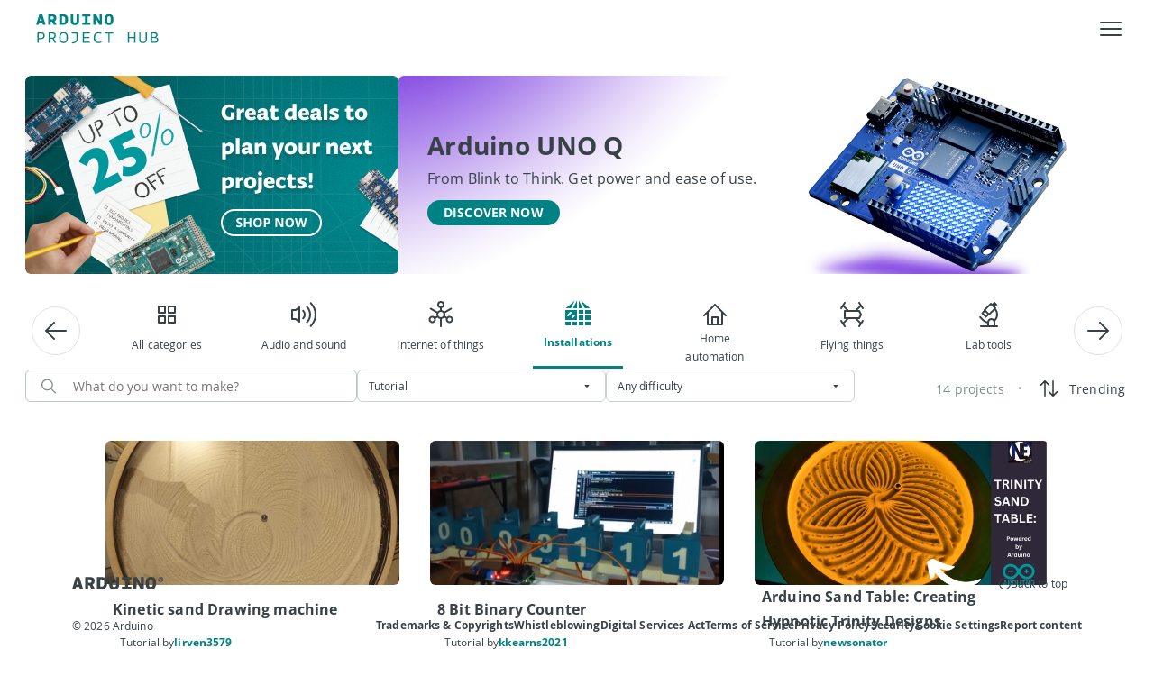

--- FILE ---
content_type: text/html; charset=utf-8
request_url: https://projecthub.arduino.cc/?by=part&category=installations&difficulty=&part_id=108462&sort=updated&type=tutorial
body_size: 16022
content:
<!DOCTYPE html><html lang="en"><head lang="en"><meta charSet="utf-8" data-next-head=""/><meta name="viewport" content="width=device-width" data-next-head=""/><script data-next-head="">!function(){var analytics=window.analytics=window.analytics||[];if(!analytics.initialize)if(analytics.invoked)window.console&&console.error&&console.error("Segment snippet included twice.");else{analytics.invoked=!0;analytics.methods=["trackSubmit","trackClick","trackLink","trackForm","pageview","identify","reset","group","track","ready","alias","debug","page","once","off","on","addSourceMiddleware","addIntegrationMiddleware","setAnonymousId","addDestinationMiddleware"];analytics.factory=function(e){return function(){var t=Array.prototype.slice.call(arguments);t.unshift(e);analytics.push(t);return analytics}};for(var e=0;e<analytics.methods.length;e++){var key=analytics.methods[e];analytics[key]=analytics.factory(key)}analytics.load=function(key,e){var t=document.createElement("script");t.type="text/javascript";t.async=!0;t.src="https://evs.aayinltcs.arduino.cc/5yy37B6M2UBwaTzKNi37Ls/qUh2Pce5EsyeGTFGda1mDz.min.js";var n=document.getElementsByTagName("script")[0];n.parentNode.insertBefore(t,n);analytics._loadOptions=e};analytics._writeKey="Mjvf0GrvmQYNDH0GfIhND5e8aGFynScR";analytics._cdn = "https://evs.aayinltcs.arduino.cc";analytics.SNIPPET_VERSION="4.15.3";analytics.load("Mjvf0GrvmQYNDH0GfIhND5e8aGFynScR");}}();</script><script data-next-head="">(function(w,d,s,l,i){w[l]=w[l]||[];w[l].push({'gtm.start': new Date().getTime(),event:'gtm.js'});var f=d.getElementsByTagName(s)[0], j=d.createElement(s),dl=l!='dataLayer'?'&l='+l:'';j.async=true;j.src='https://www.googletagmanager.com/gtm.js?id='+i+dl;f.parentNode.insertBefore(j,f);})(window,document,'script','dataLayer','GTM-NK2TW8L');</script><title data-next-head="">Arduino Project Hub</title><meta name="description" content="Arduino Project Hub is a website for sharing tutorials and descriptions of projects made with Arduino boards" data-next-head=""/><meta name="title" content="Arduino Project Hub" data-next-head=""/><meta property="og:title" content="Arduino Project Hub" data-next-head=""/><meta property="og:site_name" content="Arduino Project Hub" data-next-head=""/><meta name="twitter:card" content="summary_large_image" data-next-head=""/><link rel="preload" href="/fonts/OpenSans-Bold.ttf" as="font" type="font/ttf" crossorigin="anonymous"/><link rel="preload" href="/fonts/OpenSans-Regular.ttf" as="font" type="font/ttf" crossorigin="anonymous"/><link rel="preload" href="/fonts/OpenSans-SemiBold.ttf" as="font" type="font/ttf" crossorigin="anonymous"/><link rel="preload" href="/fonts/SFProDisplay-Regular.ttf" as="font" type="font/ttf" crossorigin="anonymous"/><link rel="preload" href="/fonts/RobotoMono-Medium.ttf" as="font" type="font/ttf" crossorigin="anonymous"/><link rel="stylesheet" type="text/css" href="https://cdn.arduino.cc/header-footer/prod/cookieSolution.css"/><link rel="preload" href="/_next/static/css/37b401c129cb18a5.css" as="style"/><link rel="stylesheet" href="/_next/static/css/37b401c129cb18a5.css" data-n-g=""/><link rel="preload" href="/_next/static/css/81bdcd9939dc9983.css" as="style"/><link rel="stylesheet" href="/_next/static/css/81bdcd9939dc9983.css" data-n-p=""/><link rel="preload" href="/_next/static/css/ed435d3a2af9d4d5.css" as="style"/><link rel="stylesheet" href="/_next/static/css/ed435d3a2af9d4d5.css" data-n-p=""/><noscript data-n-css=""></noscript><script defer="" nomodule="" src="/_next/static/chunks/polyfills-42372ed130431b0a.js"></script><script src="/_next/static/chunks/webpack-058de77acf5d6826.js" defer=""></script><script src="/_next/static/chunks/framework-2f3de63929c73f88.js" defer=""></script><script src="/_next/static/chunks/main-12a4f5f630365ff0.js" defer=""></script><script src="/_next/static/chunks/pages/_app-31b84f9f3eee7334.js" defer=""></script><script src="/_next/static/chunks/5a21111a-fe5badf8d771ed31.js" defer=""></script><script src="/_next/static/chunks/300ef6fe-6264b86e3b4562a4.js" defer=""></script><script src="/_next/static/chunks/98309536-d5583eac3828dd0e.js" defer=""></script><script src="/_next/static/chunks/9368-42b98242d5b30892.js" defer=""></script><script src="/_next/static/chunks/7127-78cd0d3fb8616645.js" defer=""></script><script src="/_next/static/chunks/2394-b3816bed705e2c96.js" defer=""></script><script src="/_next/static/chunks/4444-82dc473cf27242f6.js" defer=""></script><script src="/_next/static/chunks/7993-2378fc387f422681.js" defer=""></script><script src="/_next/static/chunks/3793-5c07b94e2d60c245.js" defer=""></script><script src="/_next/static/chunks/5355-63a24f0dd5a47399.js" defer=""></script><script src="/_next/static/chunks/242-da91a0b75344edfc.js" defer=""></script><script src="/_next/static/chunks/pages/index-d93a26177d03b514.js" defer=""></script><script src="/_next/static/KrM8ng2NLyvyu46UN-B0u/_buildManifest.js" defer=""></script><script src="/_next/static/KrM8ng2NLyvyu46UN-B0u/_ssgManifest.js" defer=""></script></head><body><div id="__next"><div style="min-height:100vh;display:flex;flex-direction:column"><noscript><iframe src="https://www.googletagmanager.com/ns.html?id=GTM-NK2TW8L" style="display:none;visibility:hidden"></iframe></noscript><div class="arduinoHeaderFooter_page-container__qnxHC"><nav aria-label="Main" data-orientation="horizontal" dir="ltr" class="_Root_q55wc_1 _Header_93jou_1" data-mobile="false" data-brand="true" style="z-index:1" data-ah-accent="mkr"><div class="_Header-overlay_93jou_126" data-show="false"></div><div class="_Header-inner_93jou_13"><div class="_Header-logo_93jou_30"><a class="_Header-logo_link_93jou_40" data-logo="full" href="https://arduino.cc" title="Go to arduino.cc" target="_self" rel="noopener noreferrer"><svg xmlns="http://www.w3.org/2000/svg" width="40" height="20" fill="none" viewBox="0 0 40 20"><g clip-path="url(#clip0_4730_4256)"><path fill="currentColor" fill-rule="evenodd" d="M40 10C40 4.616 35.572.244 30.146.244c-.5 0-1.014.028-1.513.114-4.22.612-7.05 3.731-8.633 6.124C18.418 4.09 15.586.97 11.367.358c-.5-.071-1.013-.114-1.513-.114C4.414.244 0 4.616 0 10s4.427 9.756 9.854 9.756c.5 0 1.014-.028 1.527-.114 4.22-.626 7.05-3.746 8.633-6.138 1.582 2.392 4.413 5.512 8.633 6.138.5.071 1.013.114 1.527.114C35.572 19.756 40 15.384 40 10m-29.119 6.224a6.4 6.4 0 0 1-1.04.071c-3.581 0-6.482-2.834-6.482-6.295 0-3.475 2.914-6.295 6.495-6.295.347 0 .694.028 1.041.071C14.88 4.36 17.307 8.391 18.14 10c-.846 1.624-3.29 5.64-7.259 6.224M29.105 3.776C25.122 4.36 22.679 8.391 21.86 10c.819 1.61 3.262 5.64 7.245 6.224.347.043.694.071 1.04.071 3.568 0 6.482-2.82 6.482-6.295 0-3.46-2.9-6.295-6.481-6.295a9 9 0 0 0-1.041.071M7.075 8.955h5.96v1.876h-5.96zm25.82 1.89h-2.009v1.97H28.96v-1.97h-2.01v-1.89h2.01V6.983h1.926v1.972h2.01zm4.568-9.52c0-.59.483-1.081 1.069-1.081.603 0 1.086.49 1.086 1.082 0 .625-.483 1.082-1.086 1.082-.586 0-1.069-.49-1.069-1.082M38.547.65h-.534v1.352h.345v-.457h.19l.189.457h.379l-.259-.507c.173-.068.259-.203.259-.389 0-.287-.155-.456-.569-.456m.88.676a.9.9 0 0 0-.896-.913c-.517 0-.88.372-.88.913 0 .558.414.913.88.913.516 0 .896-.355.896-.913m-.673-.237c0 .17-.086.22-.241.22l-.173.017v-.44h.173c.19 0 .241.05.241.203" clip-rule="evenodd"></path></g><defs><clipPath id="clip0_4730_4256"><path fill="currentColor" d="M0 .244h40v19.512H0z"></path></clipPath></defs></svg></a><a class="_Header-logo_brand_93jou_74" target="_self" rel="noopener noreferrer" href="https://arduino.cc/projecthub"><svg xmlns="http://www.w3.org/2000/svg" width="136" height="34" fill="none" viewBox="0 0 136 34"><path fill="#008184" d="M135.632 29.277c0 2.088-1.278 3.312-3.996 3.312h-4.266v-11.7h3.888c2.556 0 3.51 1.098 3.51 2.898 0 1.008-.486 2.034-1.764 2.52v.036c2.052.342 2.628 1.656 2.628 2.934m-4.356-2.16h-2.448v4.194h2.646c1.854 0 2.628-.594 2.628-2.07s-.99-2.124-2.826-2.124m1.98-3.168c0-1.224-.684-1.8-2.178-1.8h-2.25v3.78h2.142c1.35 0 2.286-.738 2.286-1.98M121.509 28.071v-7.182h1.422v7.326c0 2.7-1.026 4.554-4.302 4.554-3.222 0-4.248-1.584-4.248-4.41v-7.47h1.44v7.308c0 2.538.81 3.348 2.862 3.348 2.142 0 2.826-1.008 2.826-3.474M108.862 20.889h1.458v11.7h-1.458v-5.364h-5.58v5.364h-1.458v-11.7h1.458v5.04h5.58zM85.656 20.889v1.26h-4.032v10.44h-1.458v-10.44h-4.05v-1.26zM72.325 30.825l.36 1.224c-.918.486-2.142.72-3.402.72-3.222 0-5.4-1.746-5.4-5.958 0-3.924 2.25-6.084 5.562-6.084 1.188 0 2.412.288 3.078.702l-.486 1.35c-.666-.54-1.71-.792-2.628-.792-2.664 0-3.978 1.728-3.978 4.788 0 3.168 1.314 4.752 3.96 4.752 1.17 0 2.376-.342 2.934-.702M51.83 20.889h7.938v1.26h-6.48v3.816h5.868v1.242h-5.868v4.104h6.48v1.278H51.83zM39.399 22.167v-1.278h6.858v6.93c0 4.482-4.122 5.238-6.372 5.454l-.234-1.26c1.746-.234 5.148-.594 5.148-4.32v-5.526zM30.532 20.727c3.42 0 4.878 2.106 4.878 6.03 0 3.474-1.674 6.012-4.95 6.012-3.456 0-4.842-2.304-4.842-5.994 0-3.618 1.566-6.048 4.914-6.048m-.072 10.782c2.538 0 3.402-1.908 3.402-4.752 0-3.06-.738-4.77-3.33-4.77-2.574 0-3.366 1.62-3.366 4.788 0 2.97.648 4.734 3.294 4.734M13.979 32.589v-11.7h3.78c2.952 0 4.086 1.242 4.086 3.582 0 1.638-.828 2.772-2.178 3.276l2.772 4.842h-1.728l-2.52-4.554h-2.754v4.554zm3.816-5.796c1.404 0 2.52-.522 2.52-2.268 0-1.728-.774-2.376-2.61-2.376h-2.268v4.644zM1.494 32.589v-11.7h4.014c2.97 0 4.086 1.458 4.086 3.798 0 2.394-1.602 3.744-3.96 3.744h-2.7v4.158zm4.05-5.382c1.458 0 2.502-.594 2.502-2.43 0-1.692-.702-2.628-2.574-2.628H2.934v5.058zM80.832.727c3.33 0 5.022 1.548 5.022 6.012 0 3.384-1.242 6.03-5.004 6.03-3.366 0-4.914-2.034-4.914-5.904 0-3.528 1.35-6.138 4.896-6.138m.018 9.684c1.692 0 1.926-.972 1.926-3.672 0-2.862-.234-3.654-1.944-3.654-1.548 0-1.818.918-1.818 3.78 0 2.358.162 3.546 1.836 3.546M66.187 5.101l.018 7.488h-2.736V.889h3.15l3.798 7.02V.889h2.7v11.7h-2.934zM51.218 12.589v-2.394h3.024V3.283h-3.024V.889h8.964v2.394H57.14v6.912h3.042v2.394zM44.943 8.035V.889h2.79v7.686c0 3.456-2.646 4.194-4.716 4.194-1.998 0-4.554-.666-4.554-4.212V.889h2.898v7.128c0 1.944.684 2.394 1.782 2.394 1.314 0 1.8-.594 1.8-2.376M25.816 12.589V.889h3.834c4.374 0 5.832 2.07 5.832 5.742 0 2.772-.846 5.958-5.814 5.958zm3.744-9.342h-.846v6.948h1.098c2.394 0 2.574-1.458 2.574-3.438 0-2.286-.234-3.51-2.826-3.51M13.403 12.589V.889h4.716c3.24 0 4.464 1.656 4.464 3.906 0 1.602-.648 2.826-1.926 3.51l2.286 4.284h-3.42l-1.764-3.708H16.3v3.708zm4.428-6.03c1.008 0 1.674-.45 1.674-1.746 0-1.044-.378-1.566-1.728-1.566H16.3v3.312zM2.97 12.589H0L3.672.889H6.93l3.726 11.7H7.578l-.648-2.394H3.564zm3.366-4.644L5.184 3.661 4.122 7.945z"></path></svg></a></div><div class="_Header-content_93jou_79"><div class="arduinoHeaderFooter_container__MiSjk container"><div class="arduinoHeaderFooter_menu-container__5Fh40 row"><div class="_MenuList-wrapper_q55wc_14"><div style="position:relative"><ul data-orientation="horizontal" class="_MenuList_q55wc_5" dir="ltr"><div><a class="_Typography_6tld9_1 _Trigger_q55wc_25 _MenuItem_q55wc_21" data-font-size="x-small" data-font-weight="bold" data-radix-collection-item=""><div style="color:#EEEEE">Projects</div></a></div><div><a class="_Typography_6tld9_1 _Trigger_q55wc_25 _MenuItem_q55wc_21" data-font-size="x-small" data-font-weight="bold" data-radix-collection-item=""><div style="color:#EEEEE">Featured</div></a></div><div><a class="_Typography_6tld9_1 _Trigger_q55wc_25 _MenuItem_q55wc_21" data-font-size="x-small" data-font-weight="bold" data-radix-collection-item=""><div style="color:#EEEEE">Pro</div></a></div><div><a class="_Typography_6tld9_1 _Trigger_q55wc_25 _MenuItem_q55wc_21" data-font-size="x-small" data-font-weight="bold" data-radix-collection-item=""><div style="color:#EEEEE">For School</div></a></div><div><a class="_Typography_6tld9_1 _Trigger_q55wc_25 _MenuItem_q55wc_21" data-font-size="x-small" data-font-weight="bold" data-radix-collection-item=""><div style="color:#EEEEE">FAQ</div></a></div><div class="col"><div style="align-items:center;display:flex;gap:12px"><button class="_Typography_6tld9_1 _btn_14a4t_1 _btn--small_14a4t_43" type="button" data-font-size="x-small" data-font-weight="bold"><span>+ NEW PROJECT</span></button></div></div><div class="arduinoHeaderFooter_pointer__VcpJ4"><img alt="btn-search" loading="lazy" width="49" height="48" decoding="async" data-nimg="1" style="color:transparent" src="/_next/static/media/btn-search.88395f2d.svg"/></div><div class="arduinoHeaderFooter_cloud-icon__wX0o2 arduinoHeaderFooter_cloud-desktop__woTMZ"><img alt="btn-logo" loading="lazy" width="107" height="40" decoding="async" data-nimg="1" style="color:transparent" src="/_next/static/media/BtnCloud.a413cbe8.svg"/></div><div class="arduinoHeaderFooter_pointer__VcpJ4"><img alt="login-logo" loading="lazy" width="99" height="38" decoding="async" data-nimg="1" style="color:transparent" src="/_next/static/media/Login.68127a50.svg"/></div></ul></div></div></div></div></div><button class="_Header-hamburgher_93jou_90" data-state="closed"><svg xmlns="http://www.w3.org/2000/svg" width="1em" height="1em" fill="none" viewBox="0 0 32 32" data-show="true" class="_Header-hamburgher-icon_93jou_113"><path fill="currentColor" fill-rule="evenodd" d="M27 10H5a1 1 0 0 1 0-2h22a1 1 0 1 1 0 2m0 7H5a1 1 0 0 1 0-2h22a1 1 0 0 1 0 2M5 24h22a1 1 0 0 0 0-2H5a1 1 0 0 0 0 2" clip-rule="evenodd"></path></svg><svg width="1em" height="1em" viewBox="0 0 32 32" fill="none" xmlns="http://www.w3.org/2000/svg" data-show="false" class="_Header-hamburgher-icon_93jou_113"><path d="M24.71 23.2899C24.8037 23.3829 24.8781 23.4935 24.9289 23.6154C24.9797 23.7372 25.0058 23.8679 25.0058 23.9999C25.0058 24.132 24.9797 24.2627 24.9289 24.3845C24.8781 24.5064 24.8037 24.617 24.71 24.7099C24.617 24.8037 24.5064 24.8781 24.3846 24.9288C24.2627 24.9796 24.132 25.0057 24 25.0057C23.868 25.0057 23.7373 24.9796 23.6154 24.9288C23.4936 24.8781 23.383 24.8037 23.29 24.7099L16 17.4199L8.71 24.7099C8.61704 24.8037 8.50644 24.8781 8.38458 24.9288C8.26272 24.9796 8.13201 25.0057 8 25.0057C7.86799 25.0057 7.73728 24.9796 7.61542 24.9288C7.49356 24.8781 7.38296 24.8037 7.29 24.7099C7.19627 24.617 7.12188 24.5064 7.07111 24.3845C7.02034 24.2627 6.9942 24.132 6.9942 23.9999C6.9942 23.8679 7.02034 23.7372 7.07111 23.6154C7.12188 23.4935 7.19627 23.3829 7.29 23.2899L14.58 15.9999L7.29 8.70994C7.19676 8.6167 7.1228 8.50601 7.07234 8.38419C7.02188 8.26237 6.99591 8.1318 6.99591 7.99994C6.99591 7.86808 7.02188 7.73751 7.07234 7.61569C7.1228 7.49387 7.19676 7.38318 7.29 7.28994C7.38324 7.1967 7.49393 7.12274 7.61575 7.07228C7.73757 7.02182 7.86814 6.99585 8 6.99585C8.13186 6.99585 8.26243 7.02182 8.38425 7.07228C8.50607 7.12274 8.61676 7.1967 8.71 7.28994L16 14.5799L23.29 7.28994C23.4783 7.10164 23.7337 6.99585 24 6.99585C24.2663 6.99585 24.5217 7.10164 24.71 7.28994C24.8983 7.47825 25.0041 7.73364 25.0041 7.99994C25.0041 8.26624 24.8983 8.52164 24.71 8.70994L17.42 15.9999L24.71 23.2899Z" fill="currentColor"></path></svg></button></div><div class="_Header-menusheet_93jou_144" data-show="false"><div dir="ltr" data-orientation="vertical" class="_Header-menusheet_root_93jou_168"><div role="tablist" aria-orientation="vertical" tabindex="-1" data-orientation="vertical" style="outline:none"><div class="_Header-menusheet-group_93jou_223"><div class="container"><div class="justify-content-end align-items-center row"><div class="arduinoHeaderFooter_search-icon__2NpkU col-1"><div class="arduinoHeaderFooter_pointer__VcpJ4"><img alt="btn-search" loading="lazy" width="49" height="48" decoding="async" data-nimg="1" style="color:transparent" src="/_next/static/media/btn-search.88395f2d.svg"/></div></div><div class="col-auto"><div class="arduinoHeaderFooter_cloud-icon__wX0o2 arduinoHeaderFooter_cloud-desktop__woTMZ"><img alt="btn-logo" loading="lazy" width="107" height="40" decoding="async" data-nimg="1" style="color:transparent" src="/_next/static/media/BtnCloud.a413cbe8.svg"/></div></div><div class="col-auto"><div class="arduinoHeaderFooter_pointer__VcpJ4"><img alt="login-logo" loading="lazy" width="99" height="38" decoding="async" data-nimg="1" style="color:transparent" src="/_next/static/media/Login.68127a50.svg"/></div></div></div></div></div><div class="_Header-menusheet-group_93jou_223"><div><div class="_Header-menusheet-item_93jou_226"><span class="_Typography_6tld9_1 _Header-menusheet-item-trigger_93jou_232" data-font-size="small" data-font-weight="bold"><div style="color:#EEEEE">Projects</div></span></div></div><div><div class="_Header-menusheet-item_93jou_226"><span class="_Typography_6tld9_1 _Header-menusheet-item-trigger_93jou_232" data-font-size="small" data-font-weight="bold"><div style="color:#EEEEE">Featured</div></span></div></div><div><div class="_Header-menusheet-item_93jou_226"><span class="_Typography_6tld9_1 _Header-menusheet-item-trigger_93jou_232" data-font-size="small" data-font-weight="bold"><div style="color:#EEEEE">Pro</div></span></div></div><div><div class="_Header-menusheet-item_93jou_226"><span class="_Typography_6tld9_1 _Header-menusheet-item-trigger_93jou_232" data-font-size="small" data-font-weight="bold"><div style="color:#EEEEE">For School</div></span></div></div><div><div class="_Header-menusheet-item_93jou_226"><span class="_Typography_6tld9_1 _Header-menusheet-item-trigger_93jou_232" data-font-size="small" data-font-weight="bold"><div style="color:#EEEEE">FAQ</div></span></div></div><div class="_Header-menusheet-item_93jou_226"><span class="_Typography_6tld9_1 _Header-menusheet-item-trigger_93jou_232" data-font-size="small" data-font-weight="bold"><div style="align-items:center;display:flex;gap:12px"><button class="_Typography_6tld9_1 _btn_14a4t_1 _btn--small_14a4t_43" type="button" data-font-size="x-small" data-font-weight="bold"><span>+ NEW PROJECT</span></button></div></span></div></div></div><div class="_Header-menusheet_root_second_93jou_183" data-show="false"></div></div></div><div class="_ViewportPosition_q55wc_96"></div></nav><div class="arduinoHeaderFooter_page-content__jK5UI"><div class="newHome_main-wrapper__tcfhK container-fluid"><div class="newHome_module__UbW_2 newHome_banner__zEVyi"><a href="https://store-usa.arduino.cc/pages/winter-sales" target="_blank" class="homeBanner_custom-link__rOfYv" style="pointer-events:auto"><div class="homeBanner_banner-wrapper__rKr2x" style="width:498px;height:260px"><div style="width:200px"><img alt="Image" loading="eager" decoding="async" data-nimg="fill" style="position:absolute;height:100%;width:100%;left:0;top:0;right:0;bottom:0;object-fit:cover;color:transparent" src="https://assets.arduinocontent.cc/WinterSales_desktop.png"/></div></div></a><div class="homeBanner_banner-wrapper__rKr2x" style="width:auto;height:260px;flex-grow:1"><img alt="Image" loading="eager" decoding="async" data-nimg="fill" style="position:absolute;height:100%;width:100%;left:0;top:0;right:0;bottom:0;object-fit:cover;color:transparent" src="https://assets.arduinocontent.cc/UnoQ-big.jpg"/><div class="homeBanner_text-wrapper__HwV6O" style="align-items:flex-start;text-align:left;min-width:240px"><p class="h3 " style="font-family:OpenSans-Bold;margin-bottom:0;color:#374146;line-height:170%;letter-spacing:0.01em">Arduino UNO Q</p><p class="h6 " style="font-family:OpenSans-Regular;margin-bottom:0;color:#374146;line-height:170%;letter-spacing:0.01em">From Blink to Think. Get power and ease of use.</p><div class="homeBanner_button-wrapper__HQBe8"><div class="homeBanner_buttons-container__vf4pC"><a href="https://www.arduino.cc/product-uno-q" target="_blank" style="pointer-events:auto;margin-bottom:auto" class="homeBanner_custom-link__rOfYv"><button class="_Typography_6tld9_1 _btn_14a4t_1 _btn--small_14a4t_43" type="button" data-font-size="x-small" data-font-weight="bold"><span>DISCOVER NOW</span></button></a></div></div></div></div></div><div class="newHome_main-container__mtyE4"><div class="newHome_module__UbW_2 newHome_categories___AJYL"><div class="newHome_carousel-wrapper__JS263"><div class="react-multi-carousel-list  " dir="ltr"><ul class="react-multi-carousel-track " style="transition:none;overflow:unset;transform:translate3d(0px,0,0)"></ul></div></div></div><div style="padding:0;margin:0"><div class="searchFilters_container__ewVVF"><div class="searchFilters_secondary-container__hOvel"><div class="searchFilters_autocomplete-wrapper__uPncp"><div><div class="customSearch_input-wrapper__WoTyn"><svg xmlns="http://www.w3.org/2000/svg" width="16" height="17" fill="none"><path d="m15.811 15.404-4.473-4.473a6.39 6.39 0 1 0-.907.907l4.473 4.473a.64.64 0 1 0 .907-.907Zm-9.399-3.38a5.111 5.111 0 1 1 0-10.223 5.111 5.111 0 0 1 0 10.223Z" fill="#7F8C8D"></path></svg><input class="customSearch_input__rLQ1M" id="input" type="text" autoComplete="off" placeholder="What do you want to make?" value=""/><div style="width:5%"></div></div></div></div><div class="searchFilters_filter-wrapper__BR8gW"><div class="_InputBox_1cz91_1"><div class="_Typography_6tld9_1 _InputBox__wrapper_1cz91_11 _InputBox__wrapper--small_1cz91_38 _Select_p4qq7_1" data-state="closed" data-errored="false" aria-invalid="false" data-success="false" data-labeled="false" data-shiftlabel="false" type="button" aria-haspopup="listbox" aria-expanded="false" aria-controls="downshift-:Rmad9n6:-menu" aria-activedescendant="" aria-labelledby="downshift-:Rmad9n6:-label" id="downshift-:Rmad9n6:-toggle-button" role="combobox" tabindex="0" data-font-size="xx-small" data-font-weight="regular"><div class="_InputBox__input_1cz91_67"><div style="display:flex;flex:1;gap:4px;align-items:center"><input type="hidden"/><span class="_Typography_6tld9_1" data-truncate="true">Tutorial</span></div></div><div class="_InputBox--Icons_1cz91_122"><div class="_Select__icon_p4qq7_4 _Select__icon-chevron_p4qq7_4"><svg width="1em" height="1em" viewBox="0 0 32 32" fill="none" xmlns="http://www.w3.org/2000/svg"><path d="M20.71 15.71L16.71 19.71C16.617 19.8037 16.5064 19.8781 16.3846 19.9289C16.2627 19.9797 16.132 20.0058 16 20.0058C15.868 20.0058 15.7373 19.9797 15.6154 19.9289C15.4936 19.8781 15.383 19.8037 15.29 19.71L11.29 15.71C11.1512 15.5694 11.0572 15.3908 11.0199 15.1968C10.9825 15.0028 11.0034 14.8021 11.08 14.62C11.155 14.4374 11.2824 14.2811 11.4461 14.1707C11.6099 14.0604 11.8026 14.001 12 14H20C20.1974 14.001 20.3901 14.0604 20.5539 14.1707C20.7176 14.2811 20.845 14.4374 20.92 14.62C20.9966 14.8021 21.0175 15.0028 20.9801 15.1968C20.9428 15.3908 20.8488 15.5694 20.71 15.71Z" fill="currentColor"></path></svg></div></div></div></div></div><div class="searchFilters_filter-wrapper__BR8gW"><div class="_InputBox_1cz91_1"><div class="_Typography_6tld9_1 _InputBox__wrapper_1cz91_11 _InputBox__wrapper--small_1cz91_38 _Select_p4qq7_1" data-state="closed" data-errored="false" aria-invalid="false" data-success="false" data-labeled="false" data-shiftlabel="false" type="button" aria-haspopup="listbox" aria-expanded="false" aria-controls="downshift-:Rqad9n6:-menu" aria-activedescendant="" aria-labelledby="downshift-:Rqad9n6:-label" id="downshift-:Rqad9n6:-toggle-button" role="combobox" tabindex="0" data-font-size="xx-small" data-font-weight="regular"><div class="_InputBox__input_1cz91_67"><div style="display:flex;flex:1;gap:4px;align-items:center"><input type="hidden"/><span class="_Typography_6tld9_1" data-truncate="true">Any difficulty</span></div></div><div class="_InputBox--Icons_1cz91_122"><div class="_Select__icon_p4qq7_4 _Select__icon-chevron_p4qq7_4"><svg width="1em" height="1em" viewBox="0 0 32 32" fill="none" xmlns="http://www.w3.org/2000/svg"><path d="M20.71 15.71L16.71 19.71C16.617 19.8037 16.5064 19.8781 16.3846 19.9289C16.2627 19.9797 16.132 20.0058 16 20.0058C15.868 20.0058 15.7373 19.9797 15.6154 19.9289C15.4936 19.8781 15.383 19.8037 15.29 19.71L11.29 15.71C11.1512 15.5694 11.0572 15.3908 11.0199 15.1968C10.9825 15.0028 11.0034 14.8021 11.08 14.62C11.155 14.4374 11.2824 14.2811 11.4461 14.1707C11.6099 14.0604 11.8026 14.001 12 14H20C20.1974 14.001 20.3901 14.0604 20.5539 14.1707C20.7176 14.2811 20.845 14.4374 20.92 14.62C20.9966 14.8021 21.0175 15.0028 20.9801 15.1968C20.9428 15.3908 20.8488 15.5694 20.71 15.71Z" fill="currentColor"></path></svg></div></div></div></div></div></div><div class="searchFilters_sort-wrapper__AU7yh"><div style="width:max-content;padding-left:15px"><p class="p " style="font-family:OpenSans-Regular;margin-bottom:0;color:#7F8C8D;line-height:170%;letter-spacing:0.01em;font-size:14px">14 projects</p></div><div class="searchFilters_bullet-wrapper__ilDnE"><p class="p " style="font-family:OpenSans-Regular;margin-bottom:0;color:#95a5a6;line-height:170%;letter-spacing:0.01em">• </p></div><div class="sort_container__ss_74"><div><button class="sort_sort-button__WAJpz"><div class="sort_sort-mobile__q44B1"><svg width="25" height="24" fill="none" xmlns="http://www.w3.org/2000/svg"><path d="M11.967 8.783 8.75 5.558V20.25a.75.75 0 1 1-1.5 0V5.558L4.033 8.783a.753.753 0 0 1-1.065-1.065l4.5-4.5a.75.75 0 0 1 1.065 0l4.5 4.5a.75.75 0 0 1-.82 1.227.75.75 0 0 1-.245-.162ZM22.032 16.282l-4.5 4.5A.75.75 0 0 1 17 21a.748.748 0 0 1-.532-.218l-4.5-4.5a.753.753 0 0 1 1.065-1.065l3.217 3.218V3.75a.75.75 0 1 1 1.5 0v14.685l3.218-3.217a.753.753 0 0 1 1.064 1.064Z" fill="#2C353A"></path></svg></div><div class="sort_sort-label___cS0H"><p class="p " style="font-family:OpenSans-Regular;margin-bottom:0;color:#374146;line-height:170%;letter-spacing:0.01em;font-size:14px">Trending</p></div></button></div></div></div></div><div style="display:flex;flex-wrap:wrap;justify-content:center"><div class="search_hits-cards__90AD6"><a class="card_custom-link__e0_2_"><div class="_card_p37j8_1 card_card__QxU_G  false false false" data-orientation="vertical"><div class="_card__image_p37j8_36"></div><div class="_card__content_p37j8_94"><div class="_card__text_p37j8_40"><span class="_Typography_6tld9_1 _card__text-title_p37j8_82" data-font-size="x-small" data-font-weight="bold"><div class="card_title-wrapper__NwAQ6"><p class="h6 card_title__1MGpn" style="font-family:OpenSans-Bold;margin-bottom:0;color:#374146;line-height:170%;letter-spacing:0.01em">Kinetic sand Drawing machine</p></div></span><span class="_Typography_6tld9_1 _card__text-description_p37j8_88" data-font-size="xx-small"><div class="card_text-container__3dA1q"><div class="card_project-showcase__PFSTM"><div style="display:flex;flex-direction:row;gap:4px;flex-wrap:wrap"><div><p class="p " style="font-family:OpenSans-Regular;margin-bottom:0;color:#374146;line-height:170%;letter-spacing:0.01em">Tutorial by</p></div><div class="card_link-wrapper__Fg1zl"><p class="p " style="font-family:OpenSans-Bold;margin-bottom:0;color:#008184;line-height:170%;letter-spacing:0.01em;word-break:break-word">lirven3579</p></div></div></div><div><div class="projectInfoCard_project-info__kcV4h"><div class="projectInfoCard_data-wrapper__6aoz6"><svg xmlns="http://www.w3.org/2000/svg" width="16" height="16" fill="none"><path fill="#95A5A6" fill-rule="evenodd" d="M3.995 11.334A7.531 7.531 0 0 0 8 12.5a7.531 7.531 0 0 0 6.775-4.285.5.5 0 0 0 0-.43 7.5 7.5 0 0 0-13.55 0 .5.5 0 0 0 0 .43 7.53 7.53 0 0 0 2.77 3.119Zm.634-.78A6.5 6.5 0 0 1 2.235 8a6.5 6.5 0 0 1 11.53 0 6.5 6.5 0 0 1-9.136 2.555Zm1.982-.475A2.5 2.5 0 1 0 9.39 5.92 2.5 2.5 0 0 0 6.61 10.08Zm.556-3.326a1.5 1.5 0 1 1 1.666 2.494 1.5 1.5 0 0 1-1.666-2.494Z" clip-rule="evenodd"></path></svg><p class="p " style="font-family:OpenSans-Regular;margin-bottom:0;color:#374146;line-height:170%;letter-spacing:0.01em">19k+</p></div><div class="projectInfoCard_bullet-wrapper__TqpEh"><p class="p " style="font-family:OpenSans-Regular;margin-bottom:0;color:#374146;line-height:170%;letter-spacing:0.01em">• </p></div><div class="projectInfoCard_data-wrapper__6aoz6"><svg xmlns="http://www.w3.org/2000/svg" width="16" height="16" fill="none"><path fill="#95A5A6" d="M4.5 14.5a.42.42 0 0 1-.19-.04A.5.5 0 0 1 4 14v-2.55A2.5 2.5 0 0 1 2 9V4.5A2.5 2.5 0 0 1 4.5 2h7A2.5 2.5 0 0 1 14 4.5V9a2.5 2.5 0 0 1-2.5 2.5H7.705l-2.85 2.855a.501.501 0 0 1-.355.145ZM4.5 3A1.5 1.5 0 0 0 3 4.5V9a1.5 1.5 0 0 0 1.5 1.5.5.5 0 0 1 .5.5v1.795l2.145-2.15A.501.501 0 0 1 7.5 10.5h4A1.5 1.5 0 0 0 13 9V4.5A1.5 1.5 0 0 0 11.5 3h-7Z"></path></svg><p class="p " style="font-family:OpenSans-Regular;margin-bottom:0;color:#374146;line-height:170%;letter-spacing:0.01em">2</p><div class="projectInfoCard_bullet-wrapper__TqpEh"><p class="p " style="font-family:OpenSans-Regular;margin-bottom:0;color:#374146;line-height:170%;letter-spacing:0.01em">• </p></div></div><div class="projectInfoCard_data-wrapper__6aoz6"><svg xmlns="http://www.w3.org/2000/svg" width="16" height="16" fill="none"><path fill="#95A5A6" d="M13 5.5h-3V4a2.5 2.5 0 0 0-2.5-2.5c-.23 0-.43.155-.485.38L6.05 5.745 4.79 7H2c-.275 0-.5.225-.5.5V14c0 .275.225.5.5.5h9c1.93 0 3.5-1.57 3.5-3.5V7c0-.825-.675-1.5-1.5-1.5ZM2.5 8h2v5.5h-2V8Zm11 3a2.5 2.5 0 0 1-2.5 2.5H5.5V7.71l1.355-1.355a.477.477 0 0 0 .13-.235l.895-3.57C8.525 2.715 9 3.305 9 4v2c0 .275.225.5.5.5H13c.275 0 .5.225.5.5v4Z"></path></svg><p class="p " style="font-family:OpenSans-Regular;margin-bottom:0;color:#374146;line-height:170%;letter-spacing:0.01em">9</p></div></div></div></div></span></div></div></div></a></div><div class="search_hits-cards__90AD6"><a class="card_custom-link__e0_2_"><div class="_card_p37j8_1 card_card__QxU_G  false false false" data-orientation="vertical"><div class="_card__image_p37j8_36"></div><div class="_card__content_p37j8_94"><div class="_card__text_p37j8_40"><span class="_Typography_6tld9_1 _card__text-title_p37j8_82" data-font-size="x-small" data-font-weight="bold"><div class="card_title-wrapper__NwAQ6"><p class="h6 card_title__1MGpn" style="font-family:OpenSans-Bold;margin-bottom:0;color:#374146;line-height:170%;letter-spacing:0.01em">8 Bit Binary Counter</p></div></span><span class="_Typography_6tld9_1 _card__text-description_p37j8_88" data-font-size="xx-small"><div class="card_text-container__3dA1q"><div class="card_project-showcase__PFSTM"><div style="display:flex;flex-direction:row;gap:4px;flex-wrap:wrap"><div><p class="p " style="font-family:OpenSans-Regular;margin-bottom:0;color:#374146;line-height:170%;letter-spacing:0.01em">Tutorial by</p></div><div class="card_link-wrapper__Fg1zl"><p class="p " style="font-family:OpenSans-Bold;margin-bottom:0;color:#008184;line-height:170%;letter-spacing:0.01em;word-break:break-word">kkearns2021</p></div></div></div><div><div class="projectInfoCard_project-info__kcV4h"><div class="projectInfoCard_data-wrapper__6aoz6"><svg xmlns="http://www.w3.org/2000/svg" width="16" height="16" fill="none"><path fill="#95A5A6" fill-rule="evenodd" d="M3.995 11.334A7.531 7.531 0 0 0 8 12.5a7.531 7.531 0 0 0 6.775-4.285.5.5 0 0 0 0-.43 7.5 7.5 0 0 0-13.55 0 .5.5 0 0 0 0 .43 7.53 7.53 0 0 0 2.77 3.119Zm.634-.78A6.5 6.5 0 0 1 2.235 8a6.5 6.5 0 0 1 11.53 0 6.5 6.5 0 0 1-9.136 2.555Zm1.982-.475A2.5 2.5 0 1 0 9.39 5.92 2.5 2.5 0 0 0 6.61 10.08Zm.556-3.326a1.5 1.5 0 1 1 1.666 2.494 1.5 1.5 0 0 1-1.666-2.494Z" clip-rule="evenodd"></path></svg><p class="p " style="font-family:OpenSans-Regular;margin-bottom:0;color:#374146;line-height:170%;letter-spacing:0.01em">3691</p></div><div class="projectInfoCard_bullet-wrapper__TqpEh"><p class="p " style="font-family:OpenSans-Regular;margin-bottom:0;color:#374146;line-height:170%;letter-spacing:0.01em">• </p></div><div class="projectInfoCard_data-wrapper__6aoz6"><svg xmlns="http://www.w3.org/2000/svg" width="16" height="16" fill="none"><path fill="#95A5A6" d="M4.5 14.5a.42.42 0 0 1-.19-.04A.5.5 0 0 1 4 14v-2.55A2.5 2.5 0 0 1 2 9V4.5A2.5 2.5 0 0 1 4.5 2h7A2.5 2.5 0 0 1 14 4.5V9a2.5 2.5 0 0 1-2.5 2.5H7.705l-2.85 2.855a.501.501 0 0 1-.355.145ZM4.5 3A1.5 1.5 0 0 0 3 4.5V9a1.5 1.5 0 0 0 1.5 1.5.5.5 0 0 1 .5.5v1.795l2.145-2.15A.501.501 0 0 1 7.5 10.5h4A1.5 1.5 0 0 0 13 9V4.5A1.5 1.5 0 0 0 11.5 3h-7Z"></path></svg><p class="p " style="font-family:OpenSans-Regular;margin-bottom:0;color:#374146;line-height:170%;letter-spacing:0.01em">1</p><div class="projectInfoCard_bullet-wrapper__TqpEh"><p class="p " style="font-family:OpenSans-Regular;margin-bottom:0;color:#374146;line-height:170%;letter-spacing:0.01em">• </p></div></div><div class="projectInfoCard_data-wrapper__6aoz6"><svg xmlns="http://www.w3.org/2000/svg" width="16" height="16" fill="none"><path fill="#95A5A6" d="M13 5.5h-3V4a2.5 2.5 0 0 0-2.5-2.5c-.23 0-.43.155-.485.38L6.05 5.745 4.79 7H2c-.275 0-.5.225-.5.5V14c0 .275.225.5.5.5h9c1.93 0 3.5-1.57 3.5-3.5V7c0-.825-.675-1.5-1.5-1.5ZM2.5 8h2v5.5h-2V8Zm11 3a2.5 2.5 0 0 1-2.5 2.5H5.5V7.71l1.355-1.355a.477.477 0 0 0 .13-.235l.895-3.57C8.525 2.715 9 3.305 9 4v2c0 .275.225.5.5.5H13c.275 0 .5.225.5.5v4Z"></path></svg><p class="p " style="font-family:OpenSans-Regular;margin-bottom:0;color:#374146;line-height:170%;letter-spacing:0.01em">0</p></div></div></div></div></span></div></div></div></a></div><div class="search_hits-cards__90AD6"><a class="card_custom-link__e0_2_"><div class="_card_p37j8_1 card_card__QxU_G  false false false" data-orientation="vertical"><div class="_card__image_p37j8_36"></div><div class="_card__content_p37j8_94"><div class="_card__text_p37j8_40"><span class="_Typography_6tld9_1 _card__text-title_p37j8_82" data-font-size="x-small" data-font-weight="bold"><div class="card_title-wrapper__NwAQ6"><p class="h6 card_title__1MGpn" style="font-family:OpenSans-Bold;margin-bottom:0;color:#374146;line-height:170%;letter-spacing:0.01em">Arduino Sand Table: Creating Hypnotic Trinity Designs</p></div></span><span class="_Typography_6tld9_1 _card__text-description_p37j8_88" data-font-size="xx-small"><div class="card_text-container__3dA1q"><div class="card_project-showcase__PFSTM"><div style="display:flex;flex-direction:row;gap:4px;flex-wrap:wrap"><div><p class="p " style="font-family:OpenSans-Regular;margin-bottom:0;color:#374146;line-height:170%;letter-spacing:0.01em">Tutorial by</p></div><div class="card_link-wrapper__Fg1zl"><p class="p " style="font-family:OpenSans-Bold;margin-bottom:0;color:#008184;line-height:170%;letter-spacing:0.01em;word-break:break-word">newsonator</p></div></div></div><div><div class="projectInfoCard_project-info__kcV4h"><div class="projectInfoCard_data-wrapper__6aoz6"><svg xmlns="http://www.w3.org/2000/svg" width="16" height="16" fill="none"><path fill="#95A5A6" fill-rule="evenodd" d="M3.995 11.334A7.531 7.531 0 0 0 8 12.5a7.531 7.531 0 0 0 6.775-4.285.5.5 0 0 0 0-.43 7.5 7.5 0 0 0-13.55 0 .5.5 0 0 0 0 .43 7.53 7.53 0 0 0 2.77 3.119Zm.634-.78A6.5 6.5 0 0 1 2.235 8a6.5 6.5 0 0 1 11.53 0 6.5 6.5 0 0 1-9.136 2.555Zm1.982-.475A2.5 2.5 0 1 0 9.39 5.92 2.5 2.5 0 0 0 6.61 10.08Zm.556-3.326a1.5 1.5 0 1 1 1.666 2.494 1.5 1.5 0 0 1-1.666-2.494Z" clip-rule="evenodd"></path></svg><p class="p " style="font-family:OpenSans-Regular;margin-bottom:0;color:#374146;line-height:170%;letter-spacing:0.01em">12k+</p></div><div class="projectInfoCard_bullet-wrapper__TqpEh"><p class="p " style="font-family:OpenSans-Regular;margin-bottom:0;color:#374146;line-height:170%;letter-spacing:0.01em">• </p></div><div class="projectInfoCard_data-wrapper__6aoz6"><svg xmlns="http://www.w3.org/2000/svg" width="16" height="16" fill="none"><path fill="#95A5A6" d="M4.5 14.5a.42.42 0 0 1-.19-.04A.5.5 0 0 1 4 14v-2.55A2.5 2.5 0 0 1 2 9V4.5A2.5 2.5 0 0 1 4.5 2h7A2.5 2.5 0 0 1 14 4.5V9a2.5 2.5 0 0 1-2.5 2.5H7.705l-2.85 2.855a.501.501 0 0 1-.355.145ZM4.5 3A1.5 1.5 0 0 0 3 4.5V9a1.5 1.5 0 0 0 1.5 1.5.5.5 0 0 1 .5.5v1.795l2.145-2.15A.501.501 0 0 1 7.5 10.5h4A1.5 1.5 0 0 0 13 9V4.5A1.5 1.5 0 0 0 11.5 3h-7Z"></path></svg><p class="p " style="font-family:OpenSans-Regular;margin-bottom:0;color:#374146;line-height:170%;letter-spacing:0.01em">0</p><div class="projectInfoCard_bullet-wrapper__TqpEh"><p class="p " style="font-family:OpenSans-Regular;margin-bottom:0;color:#374146;line-height:170%;letter-spacing:0.01em">• </p></div></div><div class="projectInfoCard_data-wrapper__6aoz6"><svg xmlns="http://www.w3.org/2000/svg" width="16" height="16" fill="none"><path fill="#95A5A6" d="M13 5.5h-3V4a2.5 2.5 0 0 0-2.5-2.5c-.23 0-.43.155-.485.38L6.05 5.745 4.79 7H2c-.275 0-.5.225-.5.5V14c0 .275.225.5.5.5h9c1.93 0 3.5-1.57 3.5-3.5V7c0-.825-.675-1.5-1.5-1.5ZM2.5 8h2v5.5h-2V8Zm11 3a2.5 2.5 0 0 1-2.5 2.5H5.5V7.71l1.355-1.355a.477.477 0 0 0 .13-.235l.895-3.57C8.525 2.715 9 3.305 9 4v2c0 .275.225.5.5.5H13c.275 0 .5.225.5.5v4Z"></path></svg><p class="p " style="font-family:OpenSans-Regular;margin-bottom:0;color:#374146;line-height:170%;letter-spacing:0.01em">9</p></div></div></div></div></span></div></div></div></a></div><div class="search_hits-cards__90AD6"><a class="card_custom-link__e0_2_"><div class="_card_p37j8_1 card_card__QxU_G  false false false" data-orientation="vertical"><div class="_card__image_p37j8_36"></div><div class="_card__content_p37j8_94"><div class="_card__text_p37j8_40"><span class="_Typography_6tld9_1 _card__text-title_p37j8_82" data-font-size="x-small" data-font-weight="bold"><div class="card_title-wrapper__NwAQ6"><p class="h6 card_title__1MGpn" style="font-family:OpenSans-Bold;margin-bottom:0;color:#374146;line-height:170%;letter-spacing:0.01em">In Servo We Trust!</p></div></span><span class="_Typography_6tld9_1 _card__text-description_p37j8_88" data-font-size="xx-small"><div class="card_text-container__3dA1q"><div class="card_project-showcase__PFSTM"><div style="display:flex;flex-direction:row;gap:4px;flex-wrap:wrap"><div><p class="p " style="font-family:OpenSans-Regular;margin-bottom:0;color:#374146;line-height:170%;letter-spacing:0.01em">Tutorial by</p></div><div class="card_link-wrapper__Fg1zl"><p class="p " style="font-family:OpenSans-Bold;margin-bottom:0;color:#008184;line-height:170%;letter-spacing:0.01em;word-break:break-word">Maya</p></div></div></div><div><div class="projectInfoCard_project-info__kcV4h"><div class="projectInfoCard_data-wrapper__6aoz6"><svg xmlns="http://www.w3.org/2000/svg" width="16" height="16" fill="none"><path fill="#95A5A6" fill-rule="evenodd" d="M3.995 11.334A7.531 7.531 0 0 0 8 12.5a7.531 7.531 0 0 0 6.775-4.285.5.5 0 0 0 0-.43 7.5 7.5 0 0 0-13.55 0 .5.5 0 0 0 0 .43 7.53 7.53 0 0 0 2.77 3.119Zm.634-.78A6.5 6.5 0 0 1 2.235 8a6.5 6.5 0 0 1 11.53 0 6.5 6.5 0 0 1-9.136 2.555Zm1.982-.475A2.5 2.5 0 1 0 9.39 5.92 2.5 2.5 0 0 0 6.61 10.08Zm.556-3.326a1.5 1.5 0 1 1 1.666 2.494 1.5 1.5 0 0 1-1.666-2.494Z" clip-rule="evenodd"></path></svg><p class="p " style="font-family:OpenSans-Regular;margin-bottom:0;color:#374146;line-height:170%;letter-spacing:0.01em">45k+</p></div><div class="projectInfoCard_bullet-wrapper__TqpEh"><p class="p " style="font-family:OpenSans-Regular;margin-bottom:0;color:#374146;line-height:170%;letter-spacing:0.01em">• </p></div><div class="projectInfoCard_data-wrapper__6aoz6"><svg xmlns="http://www.w3.org/2000/svg" width="16" height="16" fill="none"><path fill="#95A5A6" d="M4.5 14.5a.42.42 0 0 1-.19-.04A.5.5 0 0 1 4 14v-2.55A2.5 2.5 0 0 1 2 9V4.5A2.5 2.5 0 0 1 4.5 2h7A2.5 2.5 0 0 1 14 4.5V9a2.5 2.5 0 0 1-2.5 2.5H7.705l-2.85 2.855a.501.501 0 0 1-.355.145ZM4.5 3A1.5 1.5 0 0 0 3 4.5V9a1.5 1.5 0 0 0 1.5 1.5.5.5 0 0 1 .5.5v1.795l2.145-2.15A.501.501 0 0 1 7.5 10.5h4A1.5 1.5 0 0 0 13 9V4.5A1.5 1.5 0 0 0 11.5 3h-7Z"></path></svg><p class="p " style="font-family:OpenSans-Regular;margin-bottom:0;color:#374146;line-height:170%;letter-spacing:0.01em">7</p><div class="projectInfoCard_bullet-wrapper__TqpEh"><p class="p " style="font-family:OpenSans-Regular;margin-bottom:0;color:#374146;line-height:170%;letter-spacing:0.01em">• </p></div></div><div class="projectInfoCard_data-wrapper__6aoz6"><svg xmlns="http://www.w3.org/2000/svg" width="16" height="16" fill="none"><path fill="#95A5A6" d="M13 5.5h-3V4a2.5 2.5 0 0 0-2.5-2.5c-.23 0-.43.155-.485.38L6.05 5.745 4.79 7H2c-.275 0-.5.225-.5.5V14c0 .275.225.5.5.5h9c1.93 0 3.5-1.57 3.5-3.5V7c0-.825-.675-1.5-1.5-1.5ZM2.5 8h2v5.5h-2V8Zm11 3a2.5 2.5 0 0 1-2.5 2.5H5.5V7.71l1.355-1.355a.477.477 0 0 0 .13-.235l.895-3.57C8.525 2.715 9 3.305 9 4v2c0 .275.225.5.5.5H13c.275 0 .5.225.5.5v4Z"></path></svg><p class="p " style="font-family:OpenSans-Regular;margin-bottom:0;color:#374146;line-height:170%;letter-spacing:0.01em">89</p></div></div></div></div></span></div></div></div></a></div><div class="search_hits-cards__90AD6"><a class="card_custom-link__e0_2_"><div class="_card_p37j8_1 card_card__QxU_G  false false false" data-orientation="vertical"><div class="_card__image_p37j8_36"></div><div class="_card__content_p37j8_94"><div class="_card__text_p37j8_40"><span class="_Typography_6tld9_1 _card__text-title_p37j8_82" data-font-size="x-small" data-font-weight="bold"><div class="card_title-wrapper__NwAQ6"><p class="h6 card_title__1MGpn" style="font-family:OpenSans-Bold;margin-bottom:0;color:#374146;line-height:170%;letter-spacing:0.01em">Northern Lights Wall Art</p></div></span><span class="_Typography_6tld9_1 _card__text-description_p37j8_88" data-font-size="xx-small"><div class="card_text-container__3dA1q"><div class="card_project-showcase__PFSTM"><div style="display:flex;flex-direction:row;gap:4px;flex-wrap:wrap"><div><p class="p " style="font-family:OpenSans-Regular;margin-bottom:0;color:#374146;line-height:170%;letter-spacing:0.01em">Tutorial by</p></div><div class="card_link-wrapper__Fg1zl"><p class="p " style="font-family:OpenSans-Bold;margin-bottom:0;color:#008184;line-height:170%;letter-spacing:0.01em;word-break:break-word">sholtsnolts</p></div></div></div><div><div class="projectInfoCard_project-info__kcV4h"><div class="projectInfoCard_data-wrapper__6aoz6"><svg xmlns="http://www.w3.org/2000/svg" width="16" height="16" fill="none"><path fill="#95A5A6" fill-rule="evenodd" d="M3.995 11.334A7.531 7.531 0 0 0 8 12.5a7.531 7.531 0 0 0 6.775-4.285.5.5 0 0 0 0-.43 7.5 7.5 0 0 0-13.55 0 .5.5 0 0 0 0 .43 7.53 7.53 0 0 0 2.77 3.119Zm.634-.78A6.5 6.5 0 0 1 2.235 8a6.5 6.5 0 0 1 11.53 0 6.5 6.5 0 0 1-9.136 2.555Zm1.982-.475A2.5 2.5 0 1 0 9.39 5.92 2.5 2.5 0 0 0 6.61 10.08Zm.556-3.326a1.5 1.5 0 1 1 1.666 2.494 1.5 1.5 0 0 1-1.666-2.494Z" clip-rule="evenodd"></path></svg><p class="p " style="font-family:OpenSans-Regular;margin-bottom:0;color:#374146;line-height:170%;letter-spacing:0.01em">6839</p></div><div class="projectInfoCard_bullet-wrapper__TqpEh"><p class="p " style="font-family:OpenSans-Regular;margin-bottom:0;color:#374146;line-height:170%;letter-spacing:0.01em">• </p></div><div class="projectInfoCard_data-wrapper__6aoz6"><svg xmlns="http://www.w3.org/2000/svg" width="16" height="16" fill="none"><path fill="#95A5A6" d="M4.5 14.5a.42.42 0 0 1-.19-.04A.5.5 0 0 1 4 14v-2.55A2.5 2.5 0 0 1 2 9V4.5A2.5 2.5 0 0 1 4.5 2h7A2.5 2.5 0 0 1 14 4.5V9a2.5 2.5 0 0 1-2.5 2.5H7.705l-2.85 2.855a.501.501 0 0 1-.355.145ZM4.5 3A1.5 1.5 0 0 0 3 4.5V9a1.5 1.5 0 0 0 1.5 1.5.5.5 0 0 1 .5.5v1.795l2.145-2.15A.501.501 0 0 1 7.5 10.5h4A1.5 1.5 0 0 0 13 9V4.5A1.5 1.5 0 0 0 11.5 3h-7Z"></path></svg><p class="p " style="font-family:OpenSans-Regular;margin-bottom:0;color:#374146;line-height:170%;letter-spacing:0.01em">2</p><div class="projectInfoCard_bullet-wrapper__TqpEh"><p class="p " style="font-family:OpenSans-Regular;margin-bottom:0;color:#374146;line-height:170%;letter-spacing:0.01em">• </p></div></div><div class="projectInfoCard_data-wrapper__6aoz6"><svg xmlns="http://www.w3.org/2000/svg" width="16" height="16" fill="none"><path fill="#95A5A6" d="M13 5.5h-3V4a2.5 2.5 0 0 0-2.5-2.5c-.23 0-.43.155-.485.38L6.05 5.745 4.79 7H2c-.275 0-.5.225-.5.5V14c0 .275.225.5.5.5h9c1.93 0 3.5-1.57 3.5-3.5V7c0-.825-.675-1.5-1.5-1.5ZM2.5 8h2v5.5h-2V8Zm11 3a2.5 2.5 0 0 1-2.5 2.5H5.5V7.71l1.355-1.355a.477.477 0 0 0 .13-.235l.895-3.57C8.525 2.715 9 3.305 9 4v2c0 .275.225.5.5.5H13c.275 0 .5.225.5.5v4Z"></path></svg><p class="p " style="font-family:OpenSans-Regular;margin-bottom:0;color:#374146;line-height:170%;letter-spacing:0.01em">7</p></div></div></div></div></span></div></div></div></a></div><div class="search_hits-cards__90AD6"><a class="card_custom-link__e0_2_"><div class="_card_p37j8_1 card_card__QxU_G  false false false" data-orientation="vertical"><div class="_card__image_p37j8_36"></div><div class="_card__content_p37j8_94"><div class="_card__text_p37j8_40"><span class="_Typography_6tld9_1 _card__text-title_p37j8_82" data-font-size="x-small" data-font-weight="bold"><div class="card_title-wrapper__NwAQ6"><p class="h6 card_title__1MGpn" style="font-family:OpenSans-Bold;margin-bottom:0;color:#374146;line-height:170%;letter-spacing:0.01em">Touch LED Table - Retrogaming And Ambiant Light</p></div></span><span class="_Typography_6tld9_1 _card__text-description_p37j8_88" data-font-size="xx-small"><div class="card_text-container__3dA1q"><div class="card_project-showcase__PFSTM"><div style="display:flex;flex-direction:row;gap:4px;flex-wrap:wrap"><div><p class="p " style="font-family:OpenSans-Regular;margin-bottom:0;color:#374146;line-height:170%;letter-spacing:0.01em">Tutorial by</p></div><div class="card_link-wrapper__Fg1zl"><p class="p " style="font-family:OpenSans-Bold;margin-bottom:0;color:#008184;line-height:170%;letter-spacing:0.01em;word-break:break-word">arbalet</p></div></div></div><div><div class="projectInfoCard_project-info__kcV4h"><div class="projectInfoCard_data-wrapper__6aoz6"><svg xmlns="http://www.w3.org/2000/svg" width="16" height="16" fill="none"><path fill="#95A5A6" fill-rule="evenodd" d="M3.995 11.334A7.531 7.531 0 0 0 8 12.5a7.531 7.531 0 0 0 6.775-4.285.5.5 0 0 0 0-.43 7.5 7.5 0 0 0-13.55 0 .5.5 0 0 0 0 .43 7.53 7.53 0 0 0 2.77 3.119Zm.634-.78A6.5 6.5 0 0 1 2.235 8a6.5 6.5 0 0 1 11.53 0 6.5 6.5 0 0 1-9.136 2.555Zm1.982-.475A2.5 2.5 0 1 0 9.39 5.92 2.5 2.5 0 0 0 6.61 10.08Zm.556-3.326a1.5 1.5 0 1 1 1.666 2.494 1.5 1.5 0 0 1-1.666-2.494Z" clip-rule="evenodd"></path></svg><p class="p " style="font-family:OpenSans-Regular;margin-bottom:0;color:#374146;line-height:170%;letter-spacing:0.01em">22k+</p></div><div class="projectInfoCard_bullet-wrapper__TqpEh"><p class="p " style="font-family:OpenSans-Regular;margin-bottom:0;color:#374146;line-height:170%;letter-spacing:0.01em">• </p></div><div class="projectInfoCard_data-wrapper__6aoz6"><svg xmlns="http://www.w3.org/2000/svg" width="16" height="16" fill="none"><path fill="#95A5A6" d="M4.5 14.5a.42.42 0 0 1-.19-.04A.5.5 0 0 1 4 14v-2.55A2.5 2.5 0 0 1 2 9V4.5A2.5 2.5 0 0 1 4.5 2h7A2.5 2.5 0 0 1 14 4.5V9a2.5 2.5 0 0 1-2.5 2.5H7.705l-2.85 2.855a.501.501 0 0 1-.355.145ZM4.5 3A1.5 1.5 0 0 0 3 4.5V9a1.5 1.5 0 0 0 1.5 1.5.5.5 0 0 1 .5.5v1.795l2.145-2.15A.501.501 0 0 1 7.5 10.5h4A1.5 1.5 0 0 0 13 9V4.5A1.5 1.5 0 0 0 11.5 3h-7Z"></path></svg><p class="p " style="font-family:OpenSans-Regular;margin-bottom:0;color:#374146;line-height:170%;letter-spacing:0.01em">1</p><div class="projectInfoCard_bullet-wrapper__TqpEh"><p class="p " style="font-family:OpenSans-Regular;margin-bottom:0;color:#374146;line-height:170%;letter-spacing:0.01em">• </p></div></div><div class="projectInfoCard_data-wrapper__6aoz6"><svg xmlns="http://www.w3.org/2000/svg" width="16" height="16" fill="none"><path fill="#95A5A6" d="M13 5.5h-3V4a2.5 2.5 0 0 0-2.5-2.5c-.23 0-.43.155-.485.38L6.05 5.745 4.79 7H2c-.275 0-.5.225-.5.5V14c0 .275.225.5.5.5h9c1.93 0 3.5-1.57 3.5-3.5V7c0-.825-.675-1.5-1.5-1.5ZM2.5 8h2v5.5h-2V8Zm11 3a2.5 2.5 0 0 1-2.5 2.5H5.5V7.71l1.355-1.355a.477.477 0 0 0 .13-.235l.895-3.57C8.525 2.715 9 3.305 9 4v2c0 .275.225.5.5.5H13c.275 0 .5.225.5.5v4Z"></path></svg><p class="p " style="font-family:OpenSans-Regular;margin-bottom:0;color:#374146;line-height:170%;letter-spacing:0.01em">27</p></div></div></div></div></span></div></div></div></a></div><div class="search_hits-cards__90AD6"><a class="card_custom-link__e0_2_"><div class="_card_p37j8_1 card_card__QxU_G  false false false" data-orientation="vertical"><div class="_card__image_p37j8_36"></div><div class="_card__content_p37j8_94"><div class="_card__text_p37j8_40"><span class="_Typography_6tld9_1 _card__text-title_p37j8_82" data-font-size="x-small" data-font-weight="bold"><div class="card_title-wrapper__NwAQ6"><p class="h6 card_title__1MGpn" style="font-family:OpenSans-Bold;margin-bottom:0;color:#374146;line-height:170%;letter-spacing:0.01em">Build the Ultimate Dry Ice Machine</p></div></span><span class="_Typography_6tld9_1 _card__text-description_p37j8_88" data-font-size="xx-small"><div class="card_text-container__3dA1q"><div class="card_project-showcase__PFSTM"><div style="display:flex;flex-direction:row;gap:4px;flex-wrap:wrap"><div><p class="p " style="font-family:OpenSans-Regular;margin-bottom:0;color:#374146;line-height:170%;letter-spacing:0.01em">Tutorial by</p></div><div class="card_link-wrapper__Fg1zl"><p class="p " style="font-family:OpenSans-Bold;margin-bottom:0;color:#008184;line-height:170%;letter-spacing:0.01em;word-break:break-word">diy-machines</p></div></div></div><div><div class="projectInfoCard_project-info__kcV4h"><div class="projectInfoCard_data-wrapper__6aoz6"><svg xmlns="http://www.w3.org/2000/svg" width="16" height="16" fill="none"><path fill="#95A5A6" fill-rule="evenodd" d="M3.995 11.334A7.531 7.531 0 0 0 8 12.5a7.531 7.531 0 0 0 6.775-4.285.5.5 0 0 0 0-.43 7.5 7.5 0 0 0-13.55 0 .5.5 0 0 0 0 .43 7.53 7.53 0 0 0 2.77 3.119Zm.634-.78A6.5 6.5 0 0 1 2.235 8a6.5 6.5 0 0 1 11.53 0 6.5 6.5 0 0 1-9.136 2.555Zm1.982-.475A2.5 2.5 0 1 0 9.39 5.92 2.5 2.5 0 0 0 6.61 10.08Zm.556-3.326a1.5 1.5 0 1 1 1.666 2.494 1.5 1.5 0 0 1-1.666-2.494Z" clip-rule="evenodd"></path></svg><p class="p " style="font-family:OpenSans-Regular;margin-bottom:0;color:#374146;line-height:170%;letter-spacing:0.01em">18k+</p></div><div class="projectInfoCard_bullet-wrapper__TqpEh"><p class="p " style="font-family:OpenSans-Regular;margin-bottom:0;color:#374146;line-height:170%;letter-spacing:0.01em">• </p></div><div class="projectInfoCard_data-wrapper__6aoz6"><svg xmlns="http://www.w3.org/2000/svg" width="16" height="16" fill="none"><path fill="#95A5A6" d="M4.5 14.5a.42.42 0 0 1-.19-.04A.5.5 0 0 1 4 14v-2.55A2.5 2.5 0 0 1 2 9V4.5A2.5 2.5 0 0 1 4.5 2h7A2.5 2.5 0 0 1 14 4.5V9a2.5 2.5 0 0 1-2.5 2.5H7.705l-2.85 2.855a.501.501 0 0 1-.355.145ZM4.5 3A1.5 1.5 0 0 0 3 4.5V9a1.5 1.5 0 0 0 1.5 1.5.5.5 0 0 1 .5.5v1.795l2.145-2.15A.501.501 0 0 1 7.5 10.5h4A1.5 1.5 0 0 0 13 9V4.5A1.5 1.5 0 0 0 11.5 3h-7Z"></path></svg><p class="p " style="font-family:OpenSans-Regular;margin-bottom:0;color:#374146;line-height:170%;letter-spacing:0.01em">1</p><div class="projectInfoCard_bullet-wrapper__TqpEh"><p class="p " style="font-family:OpenSans-Regular;margin-bottom:0;color:#374146;line-height:170%;letter-spacing:0.01em">• </p></div></div><div class="projectInfoCard_data-wrapper__6aoz6"><svg xmlns="http://www.w3.org/2000/svg" width="16" height="16" fill="none"><path fill="#95A5A6" d="M13 5.5h-3V4a2.5 2.5 0 0 0-2.5-2.5c-.23 0-.43.155-.485.38L6.05 5.745 4.79 7H2c-.275 0-.5.225-.5.5V14c0 .275.225.5.5.5h9c1.93 0 3.5-1.57 3.5-3.5V7c0-.825-.675-1.5-1.5-1.5ZM2.5 8h2v5.5h-2V8Zm11 3a2.5 2.5 0 0 1-2.5 2.5H5.5V7.71l1.355-1.355a.477.477 0 0 0 .13-.235l.895-3.57C8.525 2.715 9 3.305 9 4v2c0 .275.225.5.5.5H13c.275 0 .5.225.5.5v4Z"></path></svg><p class="p " style="font-family:OpenSans-Regular;margin-bottom:0;color:#374146;line-height:170%;letter-spacing:0.01em">17</p></div></div></div></div></span></div></div></div></a></div><div class="search_hits-cards__90AD6"><a class="card_custom-link__e0_2_"><div class="_card_p37j8_1 card_card__QxU_G  false false false" data-orientation="vertical"><div class="_card__image_p37j8_36"></div><div class="_card__content_p37j8_94"><div class="_card__text_p37j8_40"><span class="_Typography_6tld9_1 _card__text-title_p37j8_82" data-font-size="x-small" data-font-weight="bold"><div class="card_title-wrapper__NwAQ6"><p class="h6 card_title__1MGpn" style="font-family:OpenSans-Bold;margin-bottom:0;color:#374146;line-height:170%;letter-spacing:0.01em">Robot for supercool indoor navigation</p></div></span><span class="_Typography_6tld9_1 _card__text-description_p37j8_88" data-font-size="xx-small"><div class="card_text-container__3dA1q"><div class="card_project-showcase__PFSTM"><div style="display:flex;flex-direction:row;gap:4px;flex-wrap:wrap"><div><p class="p " style="font-family:OpenSans-Regular;margin-bottom:0;color:#374146;line-height:170%;letter-spacing:0.01em">Tutorial by</p></div><div class="card_link-wrapper__Fg1zl"><p class="p " style="font-family:OpenSans-Bold;margin-bottom:0;color:#008184;line-height:170%;letter-spacing:0.01em;word-break:break-word">subhojyoti</p></div></div></div><div><div class="projectInfoCard_project-info__kcV4h"><div class="projectInfoCard_data-wrapper__6aoz6"><svg xmlns="http://www.w3.org/2000/svg" width="16" height="16" fill="none"><path fill="#95A5A6" fill-rule="evenodd" d="M3.995 11.334A7.531 7.531 0 0 0 8 12.5a7.531 7.531 0 0 0 6.775-4.285.5.5 0 0 0 0-.43 7.5 7.5 0 0 0-13.55 0 .5.5 0 0 0 0 .43 7.53 7.53 0 0 0 2.77 3.119Zm.634-.78A6.5 6.5 0 0 1 2.235 8a6.5 6.5 0 0 1 11.53 0 6.5 6.5 0 0 1-9.136 2.555Zm1.982-.475A2.5 2.5 0 1 0 9.39 5.92 2.5 2.5 0 0 0 6.61 10.08Zm.556-3.326a1.5 1.5 0 1 1 1.666 2.494 1.5 1.5 0 0 1-1.666-2.494Z" clip-rule="evenodd"></path></svg><p class="p " style="font-family:OpenSans-Regular;margin-bottom:0;color:#374146;line-height:170%;letter-spacing:0.01em">47k+</p></div><div class="projectInfoCard_bullet-wrapper__TqpEh"><p class="p " style="font-family:OpenSans-Regular;margin-bottom:0;color:#374146;line-height:170%;letter-spacing:0.01em">• </p></div><div class="projectInfoCard_data-wrapper__6aoz6"><svg xmlns="http://www.w3.org/2000/svg" width="16" height="16" fill="none"><path fill="#95A5A6" d="M4.5 14.5a.42.42 0 0 1-.19-.04A.5.5 0 0 1 4 14v-2.55A2.5 2.5 0 0 1 2 9V4.5A2.5 2.5 0 0 1 4.5 2h7A2.5 2.5 0 0 1 14 4.5V9a2.5 2.5 0 0 1-2.5 2.5H7.705l-2.85 2.855a.501.501 0 0 1-.355.145ZM4.5 3A1.5 1.5 0 0 0 3 4.5V9a1.5 1.5 0 0 0 1.5 1.5.5.5 0 0 1 .5.5v1.795l2.145-2.15A.501.501 0 0 1 7.5 10.5h4A1.5 1.5 0 0 0 13 9V4.5A1.5 1.5 0 0 0 11.5 3h-7Z"></path></svg><p class="p " style="font-family:OpenSans-Regular;margin-bottom:0;color:#374146;line-height:170%;letter-spacing:0.01em">22</p><div class="projectInfoCard_bullet-wrapper__TqpEh"><p class="p " style="font-family:OpenSans-Regular;margin-bottom:0;color:#374146;line-height:170%;letter-spacing:0.01em">• </p></div></div><div class="projectInfoCard_data-wrapper__6aoz6"><svg xmlns="http://www.w3.org/2000/svg" width="16" height="16" fill="none"><path fill="#95A5A6" d="M13 5.5h-3V4a2.5 2.5 0 0 0-2.5-2.5c-.23 0-.43.155-.485.38L6.05 5.745 4.79 7H2c-.275 0-.5.225-.5.5V14c0 .275.225.5.5.5h9c1.93 0 3.5-1.57 3.5-3.5V7c0-.825-.675-1.5-1.5-1.5ZM2.5 8h2v5.5h-2V8Zm11 3a2.5 2.5 0 0 1-2.5 2.5H5.5V7.71l1.355-1.355a.477.477 0 0 0 .13-.235l.895-3.57C8.525 2.715 9 3.305 9 4v2c0 .275.225.5.5.5H13c.275 0 .5.225.5.5v4Z"></path></svg><p class="p " style="font-family:OpenSans-Regular;margin-bottom:0;color:#374146;line-height:170%;letter-spacing:0.01em">41</p></div></div></div></div></span></div></div></div></a></div><div class="search_hits-cards__90AD6"><a class="card_custom-link__e0_2_"><div class="_card_p37j8_1 card_card__QxU_G  false false false" data-orientation="vertical"><div class="_card__image_p37j8_36"></div><div class="_card__content_p37j8_94"><div class="_card__text_p37j8_40"><span class="_Typography_6tld9_1 _card__text-title_p37j8_82" data-font-size="x-small" data-font-weight="bold"><div class="card_title-wrapper__NwAQ6"><p class="h6 card_title__1MGpn" style="font-family:OpenSans-Bold;margin-bottom:0;color:#374146;line-height:170%;letter-spacing:0.01em">Fire Extinguisher Simulator</p></div></span><span class="_Typography_6tld9_1 _card__text-description_p37j8_88" data-font-size="xx-small"><div class="card_text-container__3dA1q"><div class="card_project-showcase__PFSTM"><div style="display:flex;flex-direction:row;gap:4px;flex-wrap:wrap"><div><p class="p " style="font-family:OpenSans-Regular;margin-bottom:0;color:#374146;line-height:170%;letter-spacing:0.01em">Tutorial by</p></div><div class="card_link-wrapper__Fg1zl"><p class="p " style="font-family:OpenSans-Bold;margin-bottom:0;color:#008184;line-height:170%;letter-spacing:0.01em;word-break:break-word">lundebc</p></div></div></div><div><div class="projectInfoCard_project-info__kcV4h"><div class="projectInfoCard_data-wrapper__6aoz6"><svg xmlns="http://www.w3.org/2000/svg" width="16" height="16" fill="none"><path fill="#95A5A6" fill-rule="evenodd" d="M3.995 11.334A7.531 7.531 0 0 0 8 12.5a7.531 7.531 0 0 0 6.775-4.285.5.5 0 0 0 0-.43 7.5 7.5 0 0 0-13.55 0 .5.5 0 0 0 0 .43 7.53 7.53 0 0 0 2.77 3.119Zm.634-.78A6.5 6.5 0 0 1 2.235 8a6.5 6.5 0 0 1 11.53 0 6.5 6.5 0 0 1-9.136 2.555Zm1.982-.475A2.5 2.5 0 1 0 9.39 5.92 2.5 2.5 0 0 0 6.61 10.08Zm.556-3.326a1.5 1.5 0 1 1 1.666 2.494 1.5 1.5 0 0 1-1.666-2.494Z" clip-rule="evenodd"></path></svg><p class="p " style="font-family:OpenSans-Regular;margin-bottom:0;color:#374146;line-height:170%;letter-spacing:0.01em">6755</p></div><div class="projectInfoCard_bullet-wrapper__TqpEh"><p class="p " style="font-family:OpenSans-Regular;margin-bottom:0;color:#374146;line-height:170%;letter-spacing:0.01em">• </p></div><div class="projectInfoCard_data-wrapper__6aoz6"><svg xmlns="http://www.w3.org/2000/svg" width="16" height="16" fill="none"><path fill="#95A5A6" d="M4.5 14.5a.42.42 0 0 1-.19-.04A.5.5 0 0 1 4 14v-2.55A2.5 2.5 0 0 1 2 9V4.5A2.5 2.5 0 0 1 4.5 2h7A2.5 2.5 0 0 1 14 4.5V9a2.5 2.5 0 0 1-2.5 2.5H7.705l-2.85 2.855a.501.501 0 0 1-.355.145ZM4.5 3A1.5 1.5 0 0 0 3 4.5V9a1.5 1.5 0 0 0 1.5 1.5.5.5 0 0 1 .5.5v1.795l2.145-2.15A.501.501 0 0 1 7.5 10.5h4A1.5 1.5 0 0 0 13 9V4.5A1.5 1.5 0 0 0 11.5 3h-7Z"></path></svg><p class="p " style="font-family:OpenSans-Regular;margin-bottom:0;color:#374146;line-height:170%;letter-spacing:0.01em">1</p><div class="projectInfoCard_bullet-wrapper__TqpEh"><p class="p " style="font-family:OpenSans-Regular;margin-bottom:0;color:#374146;line-height:170%;letter-spacing:0.01em">• </p></div></div><div class="projectInfoCard_data-wrapper__6aoz6"><svg xmlns="http://www.w3.org/2000/svg" width="16" height="16" fill="none"><path fill="#95A5A6" d="M13 5.5h-3V4a2.5 2.5 0 0 0-2.5-2.5c-.23 0-.43.155-.485.38L6.05 5.745 4.79 7H2c-.275 0-.5.225-.5.5V14c0 .275.225.5.5.5h9c1.93 0 3.5-1.57 3.5-3.5V7c0-.825-.675-1.5-1.5-1.5ZM2.5 8h2v5.5h-2V8Zm11 3a2.5 2.5 0 0 1-2.5 2.5H5.5V7.71l1.355-1.355a.477.477 0 0 0 .13-.235l.895-3.57C8.525 2.715 9 3.305 9 4v2c0 .275.225.5.5.5H13c.275 0 .5.225.5.5v4Z"></path></svg><p class="p " style="font-family:OpenSans-Regular;margin-bottom:0;color:#374146;line-height:170%;letter-spacing:0.01em">4</p></div></div></div></div></span></div></div></div></a></div><div class="search_hits-cards__90AD6"><a class="card_custom-link__e0_2_"><div class="_card_p37j8_1 card_card__QxU_G  false false false" data-orientation="vertical"><div class="_card__image_p37j8_36"></div><div class="_card__content_p37j8_94"><div class="_card__text_p37j8_40"><span class="_Typography_6tld9_1 _card__text-title_p37j8_82" data-font-size="x-small" data-font-weight="bold"><div class="card_title-wrapper__NwAQ6"><p class="h6 card_title__1MGpn" style="font-family:OpenSans-Bold;margin-bottom:0;color:#374146;line-height:170%;letter-spacing:0.01em">Fourier Box</p></div></span><span class="_Typography_6tld9_1 _card__text-description_p37j8_88" data-font-size="xx-small"><div class="card_text-container__3dA1q"><div class="card_project-showcase__PFSTM"><div style="display:flex;flex-direction:row;gap:4px;flex-wrap:wrap"><div><p class="p " style="font-family:OpenSans-Regular;margin-bottom:0;color:#374146;line-height:170%;letter-spacing:0.01em">Tutorial by</p></div><div class="card_link-wrapper__Fg1zl"><p class="p " style="font-family:OpenSans-Bold;margin-bottom:0;color:#008184;line-height:170%;letter-spacing:0.01em;word-break:break-word">jvantyn</p></div></div></div><div><div class="projectInfoCard_project-info__kcV4h"><div class="projectInfoCard_data-wrapper__6aoz6"><svg xmlns="http://www.w3.org/2000/svg" width="16" height="16" fill="none"><path fill="#95A5A6" fill-rule="evenodd" d="M3.995 11.334A7.531 7.531 0 0 0 8 12.5a7.531 7.531 0 0 0 6.775-4.285.5.5 0 0 0 0-.43 7.5 7.5 0 0 0-13.55 0 .5.5 0 0 0 0 .43 7.53 7.53 0 0 0 2.77 3.119Zm.634-.78A6.5 6.5 0 0 1 2.235 8a6.5 6.5 0 0 1 11.53 0 6.5 6.5 0 0 1-9.136 2.555Zm1.982-.475A2.5 2.5 0 1 0 9.39 5.92 2.5 2.5 0 0 0 6.61 10.08Zm.556-3.326a1.5 1.5 0 1 1 1.666 2.494 1.5 1.5 0 0 1-1.666-2.494Z" clip-rule="evenodd"></path></svg><p class="p " style="font-family:OpenSans-Regular;margin-bottom:0;color:#374146;line-height:170%;letter-spacing:0.01em">8402</p></div><div class="projectInfoCard_bullet-wrapper__TqpEh"><p class="p " style="font-family:OpenSans-Regular;margin-bottom:0;color:#374146;line-height:170%;letter-spacing:0.01em">• </p></div><div class="projectInfoCard_data-wrapper__6aoz6"><svg xmlns="http://www.w3.org/2000/svg" width="16" height="16" fill="none"><path fill="#95A5A6" d="M4.5 14.5a.42.42 0 0 1-.19-.04A.5.5 0 0 1 4 14v-2.55A2.5 2.5 0 0 1 2 9V4.5A2.5 2.5 0 0 1 4.5 2h7A2.5 2.5 0 0 1 14 4.5V9a2.5 2.5 0 0 1-2.5 2.5H7.705l-2.85 2.855a.501.501 0 0 1-.355.145ZM4.5 3A1.5 1.5 0 0 0 3 4.5V9a1.5 1.5 0 0 0 1.5 1.5.5.5 0 0 1 .5.5v1.795l2.145-2.15A.501.501 0 0 1 7.5 10.5h4A1.5 1.5 0 0 0 13 9V4.5A1.5 1.5 0 0 0 11.5 3h-7Z"></path></svg><p class="p " style="font-family:OpenSans-Regular;margin-bottom:0;color:#374146;line-height:170%;letter-spacing:0.01em">0</p><div class="projectInfoCard_bullet-wrapper__TqpEh"><p class="p " style="font-family:OpenSans-Regular;margin-bottom:0;color:#374146;line-height:170%;letter-spacing:0.01em">• </p></div></div><div class="projectInfoCard_data-wrapper__6aoz6"><svg xmlns="http://www.w3.org/2000/svg" width="16" height="16" fill="none"><path fill="#95A5A6" d="M13 5.5h-3V4a2.5 2.5 0 0 0-2.5-2.5c-.23 0-.43.155-.485.38L6.05 5.745 4.79 7H2c-.275 0-.5.225-.5.5V14c0 .275.225.5.5.5h9c1.93 0 3.5-1.57 3.5-3.5V7c0-.825-.675-1.5-1.5-1.5ZM2.5 8h2v5.5h-2V8Zm11 3a2.5 2.5 0 0 1-2.5 2.5H5.5V7.71l1.355-1.355a.477.477 0 0 0 .13-.235l.895-3.57C8.525 2.715 9 3.305 9 4v2c0 .275.225.5.5.5H13c.275 0 .5.225.5.5v4Z"></path></svg><p class="p " style="font-family:OpenSans-Regular;margin-bottom:0;color:#374146;line-height:170%;letter-spacing:0.01em">5</p></div></div></div></div></span></div></div></div></a></div><div class="search_hits-cards__90AD6"><a class="card_custom-link__e0_2_"><div class="_card_p37j8_1 card_card__QxU_G  false false false" data-orientation="vertical"><div class="_card__image_p37j8_36"></div><div class="_card__content_p37j8_94"><div class="_card__text_p37j8_40"><span class="_Typography_6tld9_1 _card__text-title_p37j8_82" data-font-size="x-small" data-font-weight="bold"><div class="card_title-wrapper__NwAQ6"><p class="h6 card_title__1MGpn" style="font-family:OpenSans-Bold;margin-bottom:0;color:#374146;line-height:170%;letter-spacing:0.01em">Architectural Model of a Bus Stop with Automatic Sunshade V2</p></div></span><span class="_Typography_6tld9_1 _card__text-description_p37j8_88" data-font-size="xx-small"><div class="card_text-container__3dA1q"><div class="card_project-showcase__PFSTM"><div style="display:flex;flex-direction:row;gap:4px;flex-wrap:wrap"><div><p class="p " style="font-family:OpenSans-Regular;margin-bottom:0;color:#374146;line-height:170%;letter-spacing:0.01em">Tutorial by</p></div><div class="card_link-wrapper__Fg1zl"><p class="p " style="font-family:OpenSans-Bold;margin-bottom:0;color:#008184;line-height:170%;letter-spacing:0.01em;word-break:break-word">addicttux</p></div></div></div><div><div class="projectInfoCard_project-info__kcV4h"><div class="projectInfoCard_data-wrapper__6aoz6"><svg xmlns="http://www.w3.org/2000/svg" width="16" height="16" fill="none"><path fill="#95A5A6" fill-rule="evenodd" d="M3.995 11.334A7.531 7.531 0 0 0 8 12.5a7.531 7.531 0 0 0 6.775-4.285.5.5 0 0 0 0-.43 7.5 7.5 0 0 0-13.55 0 .5.5 0 0 0 0 .43 7.53 7.53 0 0 0 2.77 3.119Zm.634-.78A6.5 6.5 0 0 1 2.235 8a6.5 6.5 0 0 1 11.53 0 6.5 6.5 0 0 1-9.136 2.555Zm1.982-.475A2.5 2.5 0 1 0 9.39 5.92 2.5 2.5 0 0 0 6.61 10.08Zm.556-3.326a1.5 1.5 0 1 1 1.666 2.494 1.5 1.5 0 0 1-1.666-2.494Z" clip-rule="evenodd"></path></svg><p class="p " style="font-family:OpenSans-Regular;margin-bottom:0;color:#374146;line-height:170%;letter-spacing:0.01em">12k+</p></div><div class="projectInfoCard_bullet-wrapper__TqpEh"><p class="p " style="font-family:OpenSans-Regular;margin-bottom:0;color:#374146;line-height:170%;letter-spacing:0.01em">• </p></div><div class="projectInfoCard_data-wrapper__6aoz6"><svg xmlns="http://www.w3.org/2000/svg" width="16" height="16" fill="none"><path fill="#95A5A6" d="M4.5 14.5a.42.42 0 0 1-.19-.04A.5.5 0 0 1 4 14v-2.55A2.5 2.5 0 0 1 2 9V4.5A2.5 2.5 0 0 1 4.5 2h7A2.5 2.5 0 0 1 14 4.5V9a2.5 2.5 0 0 1-2.5 2.5H7.705l-2.85 2.855a.501.501 0 0 1-.355.145ZM4.5 3A1.5 1.5 0 0 0 3 4.5V9a1.5 1.5 0 0 0 1.5 1.5.5.5 0 0 1 .5.5v1.795l2.145-2.15A.501.501 0 0 1 7.5 10.5h4A1.5 1.5 0 0 0 13 9V4.5A1.5 1.5 0 0 0 11.5 3h-7Z"></path></svg><p class="p " style="font-family:OpenSans-Regular;margin-bottom:0;color:#374146;line-height:170%;letter-spacing:0.01em">16</p><div class="projectInfoCard_bullet-wrapper__TqpEh"><p class="p " style="font-family:OpenSans-Regular;margin-bottom:0;color:#374146;line-height:170%;letter-spacing:0.01em">• </p></div></div><div class="projectInfoCard_data-wrapper__6aoz6"><svg xmlns="http://www.w3.org/2000/svg" width="16" height="16" fill="none"><path fill="#95A5A6" d="M13 5.5h-3V4a2.5 2.5 0 0 0-2.5-2.5c-.23 0-.43.155-.485.38L6.05 5.745 4.79 7H2c-.275 0-.5.225-.5.5V14c0 .275.225.5.5.5h9c1.93 0 3.5-1.57 3.5-3.5V7c0-.825-.675-1.5-1.5-1.5ZM2.5 8h2v5.5h-2V8Zm11 3a2.5 2.5 0 0 1-2.5 2.5H5.5V7.71l1.355-1.355a.477.477 0 0 0 .13-.235l.895-3.57C8.525 2.715 9 3.305 9 4v2c0 .275.225.5.5.5H13c.275 0 .5.225.5.5v4Z"></path></svg><p class="p " style="font-family:OpenSans-Regular;margin-bottom:0;color:#374146;line-height:170%;letter-spacing:0.01em">18</p></div></div></div></div></span></div></div></div></a></div><div class="search_hits-cards__90AD6"><a class="card_custom-link__e0_2_"><div class="_card_p37j8_1 card_card__QxU_G  false false false" data-orientation="vertical"><div class="_card__image_p37j8_36"></div><div class="_card__content_p37j8_94"><div class="_card__text_p37j8_40"><span class="_Typography_6tld9_1 _card__text-title_p37j8_82" data-font-size="x-small" data-font-weight="bold"><div class="card_title-wrapper__NwAQ6"><p class="h6 card_title__1MGpn" style="font-family:OpenSans-Bold;margin-bottom:0;color:#374146;line-height:170%;letter-spacing:0.01em">One Button to Rule Them All</p></div></span><span class="_Typography_6tld9_1 _card__text-description_p37j8_88" data-font-size="xx-small"><div class="card_text-container__3dA1q"><div class="card_project-showcase__PFSTM"><div style="display:flex;flex-direction:row;gap:4px;flex-wrap:wrap"><div><p class="p " style="font-family:OpenSans-Regular;margin-bottom:0;color:#374146;line-height:170%;letter-spacing:0.01em">Tutorial by</p></div><div class="card_link-wrapper__Fg1zl"><p class="p " style="font-family:OpenSans-Bold;margin-bottom:0;color:#008184;line-height:170%;letter-spacing:0.01em;word-break:break-word">Arduino_Genuino</p></div></div></div><div><div class="projectInfoCard_project-info__kcV4h"><div class="projectInfoCard_data-wrapper__6aoz6"><svg xmlns="http://www.w3.org/2000/svg" width="16" height="16" fill="none"><path fill="#95A5A6" fill-rule="evenodd" d="M3.995 11.334A7.531 7.531 0 0 0 8 12.5a7.531 7.531 0 0 0 6.775-4.285.5.5 0 0 0 0-.43 7.5 7.5 0 0 0-13.55 0 .5.5 0 0 0 0 .43 7.53 7.53 0 0 0 2.77 3.119Zm.634-.78A6.5 6.5 0 0 1 2.235 8a6.5 6.5 0 0 1 11.53 0 6.5 6.5 0 0 1-9.136 2.555Zm1.982-.475A2.5 2.5 0 1 0 9.39 5.92 2.5 2.5 0 0 0 6.61 10.08Zm.556-3.326a1.5 1.5 0 1 1 1.666 2.494 1.5 1.5 0 0 1-1.666-2.494Z" clip-rule="evenodd"></path></svg><p class="p " style="font-family:OpenSans-Regular;margin-bottom:0;color:#374146;line-height:170%;letter-spacing:0.01em">32k+</p></div><div class="projectInfoCard_bullet-wrapper__TqpEh"><p class="p " style="font-family:OpenSans-Regular;margin-bottom:0;color:#374146;line-height:170%;letter-spacing:0.01em">• </p></div><div class="projectInfoCard_data-wrapper__6aoz6"><svg xmlns="http://www.w3.org/2000/svg" width="16" height="16" fill="none"><path fill="#95A5A6" d="M4.5 14.5a.42.42 0 0 1-.19-.04A.5.5 0 0 1 4 14v-2.55A2.5 2.5 0 0 1 2 9V4.5A2.5 2.5 0 0 1 4.5 2h7A2.5 2.5 0 0 1 14 4.5V9a2.5 2.5 0 0 1-2.5 2.5H7.705l-2.85 2.855a.501.501 0 0 1-.355.145ZM4.5 3A1.5 1.5 0 0 0 3 4.5V9a1.5 1.5 0 0 0 1.5 1.5.5.5 0 0 1 .5.5v1.795l2.145-2.15A.501.501 0 0 1 7.5 10.5h4A1.5 1.5 0 0 0 13 9V4.5A1.5 1.5 0 0 0 11.5 3h-7Z"></path></svg><p class="p " style="font-family:OpenSans-Regular;margin-bottom:0;color:#374146;line-height:170%;letter-spacing:0.01em">3</p><div class="projectInfoCard_bullet-wrapper__TqpEh"><p class="p " style="font-family:OpenSans-Regular;margin-bottom:0;color:#374146;line-height:170%;letter-spacing:0.01em">• </p></div></div><div class="projectInfoCard_data-wrapper__6aoz6"><svg xmlns="http://www.w3.org/2000/svg" width="16" height="16" fill="none"><path fill="#95A5A6" d="M13 5.5h-3V4a2.5 2.5 0 0 0-2.5-2.5c-.23 0-.43.155-.485.38L6.05 5.745 4.79 7H2c-.275 0-.5.225-.5.5V14c0 .275.225.5.5.5h9c1.93 0 3.5-1.57 3.5-3.5V7c0-.825-.675-1.5-1.5-1.5ZM2.5 8h2v5.5h-2V8Zm11 3a2.5 2.5 0 0 1-2.5 2.5H5.5V7.71l1.355-1.355a.477.477 0 0 0 .13-.235l.895-3.57C8.525 2.715 9 3.305 9 4v2c0 .275.225.5.5.5H13c.275 0 .5.225.5.5v4Z"></path></svg><p class="p " style="font-family:OpenSans-Regular;margin-bottom:0;color:#374146;line-height:170%;letter-spacing:0.01em">36</p></div></div></div></div></span></div></div></div></a></div><div class="search_hits-cards__90AD6"><a class="card_custom-link__e0_2_"><div class="_card_p37j8_1 card_card__QxU_G  false false false" data-orientation="vertical"><div class="_card__image_p37j8_36"></div><div class="_card__content_p37j8_94"><div class="_card__text_p37j8_40"><span class="_Typography_6tld9_1 _card__text-title_p37j8_82" data-font-size="x-small" data-font-weight="bold"><div class="card_title-wrapper__NwAQ6"><p class="h6 card_title__1MGpn" style="font-family:OpenSans-Bold;margin-bottom:0;color:#374146;line-height:170%;letter-spacing:0.01em">Chakra Healing Harmonizer Using Arduino</p></div></span><span class="_Typography_6tld9_1 _card__text-description_p37j8_88" data-font-size="xx-small"><div class="card_text-container__3dA1q"><div class="card_project-showcase__PFSTM"><div style="display:flex;flex-direction:row;gap:4px;flex-wrap:wrap"><div><p class="p " style="font-family:OpenSans-Regular;margin-bottom:0;color:#374146;line-height:170%;letter-spacing:0.01em">Tutorial by</p></div><div class="card_link-wrapper__Fg1zl"><p class="p " style="font-family:OpenSans-Bold;margin-bottom:0;color:#008184;line-height:170%;letter-spacing:0.01em;word-break:break-word">rahulkhanna</p></div></div></div><div><div class="projectInfoCard_project-info__kcV4h"><div class="projectInfoCard_data-wrapper__6aoz6"><svg xmlns="http://www.w3.org/2000/svg" width="16" height="16" fill="none"><path fill="#95A5A6" fill-rule="evenodd" d="M3.995 11.334A7.531 7.531 0 0 0 8 12.5a7.531 7.531 0 0 0 6.775-4.285.5.5 0 0 0 0-.43 7.5 7.5 0 0 0-13.55 0 .5.5 0 0 0 0 .43 7.53 7.53 0 0 0 2.77 3.119Zm.634-.78A6.5 6.5 0 0 1 2.235 8a6.5 6.5 0 0 1 11.53 0 6.5 6.5 0 0 1-9.136 2.555Zm1.982-.475A2.5 2.5 0 1 0 9.39 5.92 2.5 2.5 0 0 0 6.61 10.08Zm.556-3.326a1.5 1.5 0 1 1 1.666 2.494 1.5 1.5 0 0 1-1.666-2.494Z" clip-rule="evenodd"></path></svg><p class="p " style="font-family:OpenSans-Regular;margin-bottom:0;color:#374146;line-height:170%;letter-spacing:0.01em">4322</p></div><div class="projectInfoCard_bullet-wrapper__TqpEh"><p class="p " style="font-family:OpenSans-Regular;margin-bottom:0;color:#374146;line-height:170%;letter-spacing:0.01em">• </p></div><div class="projectInfoCard_data-wrapper__6aoz6"><svg xmlns="http://www.w3.org/2000/svg" width="16" height="16" fill="none"><path fill="#95A5A6" d="M4.5 14.5a.42.42 0 0 1-.19-.04A.5.5 0 0 1 4 14v-2.55A2.5 2.5 0 0 1 2 9V4.5A2.5 2.5 0 0 1 4.5 2h7A2.5 2.5 0 0 1 14 4.5V9a2.5 2.5 0 0 1-2.5 2.5H7.705l-2.85 2.855a.501.501 0 0 1-.355.145ZM4.5 3A1.5 1.5 0 0 0 3 4.5V9a1.5 1.5 0 0 0 1.5 1.5.5.5 0 0 1 .5.5v1.795l2.145-2.15A.501.501 0 0 1 7.5 10.5h4A1.5 1.5 0 0 0 13 9V4.5A1.5 1.5 0 0 0 11.5 3h-7Z"></path></svg><p class="p " style="font-family:OpenSans-Regular;margin-bottom:0;color:#374146;line-height:170%;letter-spacing:0.01em">1</p><div class="projectInfoCard_bullet-wrapper__TqpEh"><p class="p " style="font-family:OpenSans-Regular;margin-bottom:0;color:#374146;line-height:170%;letter-spacing:0.01em">• </p></div></div><div class="projectInfoCard_data-wrapper__6aoz6"><svg xmlns="http://www.w3.org/2000/svg" width="16" height="16" fill="none"><path fill="#95A5A6" d="M13 5.5h-3V4a2.5 2.5 0 0 0-2.5-2.5c-.23 0-.43.155-.485.38L6.05 5.745 4.79 7H2c-.275 0-.5.225-.5.5V14c0 .275.225.5.5.5h9c1.93 0 3.5-1.57 3.5-3.5V7c0-.825-.675-1.5-1.5-1.5ZM2.5 8h2v5.5h-2V8Zm11 3a2.5 2.5 0 0 1-2.5 2.5H5.5V7.71l1.355-1.355a.477.477 0 0 0 .13-.235l.895-3.57C8.525 2.715 9 3.305 9 4v2c0 .275.225.5.5.5H13c.275 0 .5.225.5.5v4Z"></path></svg><p class="p " style="font-family:OpenSans-Regular;margin-bottom:0;color:#374146;line-height:170%;letter-spacing:0.01em">4</p></div></div></div></div></span></div></div></div></a></div><div class="search_hits-cards__90AD6"><a class="card_custom-link__e0_2_"><div class="_card_p37j8_1 card_card__QxU_G  false false false" data-orientation="vertical"><div class="_card__image_p37j8_36"></div><div class="_card__content_p37j8_94"><div class="_card__text_p37j8_40"><span class="_Typography_6tld9_1 _card__text-title_p37j8_82" data-font-size="x-small" data-font-weight="bold"><div class="card_title-wrapper__NwAQ6"><p class="h6 card_title__1MGpn" style="font-family:OpenSans-Bold;margin-bottom:0;color:#374146;line-height:170%;letter-spacing:0.01em">Project Rising Water</p></div></span><span class="_Typography_6tld9_1 _card__text-description_p37j8_88" data-font-size="xx-small"><div class="card_text-container__3dA1q"><div class="card_project-showcase__PFSTM"><div style="display:flex;flex-direction:row;gap:4px;flex-wrap:wrap"><div><p class="p " style="font-family:OpenSans-Regular;margin-bottom:0;color:#374146;line-height:170%;letter-spacing:0.01em">Tutorial by</p></div><div class="card_link-wrapper__Fg1zl"><p class="p " style="font-family:OpenSans-Bold;margin-bottom:0;color:#008184;line-height:170%;letter-spacing:0.01em;word-break:break-word">Kurtpattison</p></div></div></div><div><div class="projectInfoCard_project-info__kcV4h"><div class="projectInfoCard_data-wrapper__6aoz6"><svg xmlns="http://www.w3.org/2000/svg" width="16" height="16" fill="none"><path fill="#95A5A6" fill-rule="evenodd" d="M3.995 11.334A7.531 7.531 0 0 0 8 12.5a7.531 7.531 0 0 0 6.775-4.285.5.5 0 0 0 0-.43 7.5 7.5 0 0 0-13.55 0 .5.5 0 0 0 0 .43 7.53 7.53 0 0 0 2.77 3.119Zm.634-.78A6.5 6.5 0 0 1 2.235 8a6.5 6.5 0 0 1 11.53 0 6.5 6.5 0 0 1-9.136 2.555Zm1.982-.475A2.5 2.5 0 1 0 9.39 5.92 2.5 2.5 0 0 0 6.61 10.08Zm.556-3.326a1.5 1.5 0 1 1 1.666 2.494 1.5 1.5 0 0 1-1.666-2.494Z" clip-rule="evenodd"></path></svg><p class="p " style="font-family:OpenSans-Regular;margin-bottom:0;color:#374146;line-height:170%;letter-spacing:0.01em">5550</p></div><div class="projectInfoCard_bullet-wrapper__TqpEh"><p class="p " style="font-family:OpenSans-Regular;margin-bottom:0;color:#374146;line-height:170%;letter-spacing:0.01em">• </p></div><div class="projectInfoCard_data-wrapper__6aoz6"><svg xmlns="http://www.w3.org/2000/svg" width="16" height="16" fill="none"><path fill="#95A5A6" d="M4.5 14.5a.42.42 0 0 1-.19-.04A.5.5 0 0 1 4 14v-2.55A2.5 2.5 0 0 1 2 9V4.5A2.5 2.5 0 0 1 4.5 2h7A2.5 2.5 0 0 1 14 4.5V9a2.5 2.5 0 0 1-2.5 2.5H7.705l-2.85 2.855a.501.501 0 0 1-.355.145ZM4.5 3A1.5 1.5 0 0 0 3 4.5V9a1.5 1.5 0 0 0 1.5 1.5.5.5 0 0 1 .5.5v1.795l2.145-2.15A.501.501 0 0 1 7.5 10.5h4A1.5 1.5 0 0 0 13 9V4.5A1.5 1.5 0 0 0 11.5 3h-7Z"></path></svg><p class="p " style="font-family:OpenSans-Regular;margin-bottom:0;color:#374146;line-height:170%;letter-spacing:0.01em">1</p><div class="projectInfoCard_bullet-wrapper__TqpEh"><p class="p " style="font-family:OpenSans-Regular;margin-bottom:0;color:#374146;line-height:170%;letter-spacing:0.01em">• </p></div></div><div class="projectInfoCard_data-wrapper__6aoz6"><svg xmlns="http://www.w3.org/2000/svg" width="16" height="16" fill="none"><path fill="#95A5A6" d="M13 5.5h-3V4a2.5 2.5 0 0 0-2.5-2.5c-.23 0-.43.155-.485.38L6.05 5.745 4.79 7H2c-.275 0-.5.225-.5.5V14c0 .275.225.5.5.5h9c1.93 0 3.5-1.57 3.5-3.5V7c0-.825-.675-1.5-1.5-1.5ZM2.5 8h2v5.5h-2V8Zm11 3a2.5 2.5 0 0 1-2.5 2.5H5.5V7.71l1.355-1.355a.477.477 0 0 0 .13-.235l.895-3.57C8.525 2.715 9 3.305 9 4v2c0 .275.225.5.5.5H13c.275 0 .5.225.5.5v4Z"></path></svg><p class="p " style="font-family:OpenSans-Regular;margin-bottom:0;color:#374146;line-height:170%;letter-spacing:0.01em">2</p></div></div></div></div></span></div></div></div></a></div><div style="display:flex;justify-content:center" class="col-12"></div></div></div></div></div></div><div class="_Footer_1usg3_1 arduinoHeaderFooter_fixed-footer__1skyq" title="Footer"><div class="_Footer__row_1usg3_14"><svg xmlns="http://www.w3.org/2000/svg" width="102" height="14" fill="none" viewBox="0 0 102 14" class="_Footer__logo_1usg3_8"><g id="Inline" fill="currentColor"><path id="Vector" d="M0 13.812 4.162.19h3.784l4.351 13.622H8.703l-.757-2.65H4.162l-.757 2.65zM6.054 3.595 4.73 8.515h2.648z"></path><path id="Vector_2" d="M14.379.189h5.486c3.784 0 5.109 1.892 5.109 4.54q0 2.839-2.27 3.973l2.648 4.92h-3.973l-1.892-4.163h-1.703v4.352H14.38zm7.19 4.54c0-1.135-.38-1.891-2.082-1.891h-1.703V6.62h1.703c1.324.19 2.081-.378 2.081-1.891"></path><path id="Vector_3" d="M27.81.189h4.352c5.108 0 6.81 2.46 6.81 6.622 0 3.216-.946 6.81-6.81 6.81h-4.54V.19zm3.406 2.649v7.946h1.324c2.838 0 3.027-1.703 3.027-3.973 0-2.65-.19-3.973-3.216-3.973z"></path><path id="Vector_4" d="M48.812.189h3.216v8.892C52.028 13.054 49 14 46.54 14c-2.27 0-5.297-.757-5.297-4.92V.19h3.406v8.324c0 2.27.756 2.838 2.08 2.838 1.514 0 2.082-.757 2.082-2.838z"></path><path id="Vector_5" d="M55.055 10.973h3.594V3.027h-3.405V.189h10.405v2.838h-3.594v7.946h3.594v2.838H55.244v-2.838z"></path><path id="Vector_6" d="M71.324 13.621h-3.217V.19h3.784l4.352 8.135V.19h3.216v13.622h-3.406l-4.54-8.703z"></path><path id="Vector_7" d="M93.082 7c0 3.973-1.514 7-5.865 7-3.973 0-5.676-2.27-5.676-6.81 0-4.163 1.514-7.19 5.676-7.19 3.973 0 5.865 1.703 5.865 7m-3.595 0c0-3.405-.19-4.162-2.27-4.162-1.703-.19-2.081.946-2.081 4.351 0 2.649.189 4.162 2.08 4.162 2.082-.189 2.271-1.324 2.271-4.351"></path><path id="Vector_8" d="M95.352 3.027C95.352 1.324 96.676 0 98.189 0c1.703 0 3.027 1.324 3.027 3.027s-1.324 3.027-3.027 3.027c-1.513-.19-2.837-1.513-2.837-3.027m5.297 0c0-1.324-.946-2.46-2.46-2.46-1.324 0-2.27.947-2.27 2.46 0 1.514 1.135 2.46 2.27 2.46 1.514 0 2.46-.946 2.46-2.46m-3.973-1.892h1.703c1.135 0 1.513.568 1.513 1.135q0 .568-.567 1.135l.567 1.325h-1.135l-.378-1.135H98V4.73h-1.135V1.135zm1.513 1.703q.568 0 .568-.568c0-.378-.19-.378-.568-.378h-.378v.946z"></path></g></svg><button class="_Footer__back-to-top--btn_1usg3_161"><span class="_Typography_6tld9_1" data-font-size="xx-small"><svg xmlns="http://www.w3.org/2000/svg" width="13" height="13" fill="none" viewBox="0 0 28 28"><path fill="currentColor" fill-rule="evenodd" d="M6.222 25.64A14 14 0 1 0 21.778 2.36 14 14 0 0 0 6.222 25.64M7.333 4.023a12 12 0 1 1 13.334 19.955A12 12 0 0 1 7.333 4.022m12.283 12.904A1 1 0 0 0 20 17a1 1 0 0 0 .71-1.71l-6-6a1 1 0 0 0-1.42 0l-6 6a1.003 1.003 0 1 0 1.42 1.42l5.29-5.3 5.29 5.3a1 1 0 0 0 .326.216" clip-rule="evenodd"></path></svg>Back to top</span></button></div><div class="_Footer__separator_1usg3_11"></div><div class="_Footer__row_1usg3_14"><span class="_Typography_6tld9_1" data-font-size="xx-small">© 2026 Arduino</span><div class="_Footer__column--privacy-links_1usg3_135"><div class="_Footer__column--privacy-links_group_1usg3_149"><span class="_Typography_6tld9_1" data-font-size="xx-small" data-font-weight="bold"><a href="https://arduino.cc/en/trademark" class="_Footer__column--simple-link_1usg3_122" rel="noopener noreferrer">Trademarks &amp; Copyrights</a></span><span class="_Typography_6tld9_1" data-font-size="xx-small" data-font-weight="bold"><a href="https://secure.ethicspoint.com/domain/media/en/gui/33575/" class="_Footer__column--simple-link_1usg3_122" rel="noopener noreferrer">Whistleblowing</a></span><span class="_Typography_6tld9_1" data-font-size="xx-small" data-font-weight="bold"><a href="https://arduino.cc/en/digital-services-act" class="_Footer__column--simple-link_1usg3_122" rel="noopener noreferrer">Digital Services Act</a></span><span class="_Typography_6tld9_1" data-font-size="xx-small" data-font-weight="bold"><a href="https://arduino.cc/en/terms-conditions" class="_Footer__column--simple-link_1usg3_122" rel="noopener noreferrer">Terms of Service</a></span><span class="_Typography_6tld9_1" data-font-size="xx-small" data-font-weight="bold"><a href="https://arduino.cc/en/privacy-policy" class="_Footer__column--simple-link_1usg3_122" rel="noopener noreferrer">Privacy Policy</a></span><span class="_Typography_6tld9_1" data-font-size="xx-small" data-font-weight="bold"><a href="https://arduino.cc/en/security" class="_Footer__column--simple-link_1usg3_122" rel="noopener noreferrer">Security</a></span><span class="_Typography_6tld9_1 _Footer__column--simple-link_1usg3_122" data-font-size="xx-small" data-font-weight="bold">Cookie Settings</span><span class="_Typography_6tld9_1" data-font-size="xx-small" data-font-weight="bold"><div style="cursor:pointer">Report content</div></span></div></div></div></div></div></div></div><script id="__NEXT_DATA__" type="application/json">{"props":{"pageProps":{"data":{"count":14,"page_size":60,"page_count":1,"next":null,"previous":null,"results":[{"id":"2f9783ea-6b69-46d8-b82c-66abd9402494","name":"Kinetic sand Drawing machine","one_liner":"A laser-cut SCARA-based Kinetic sand Drawing machine using an Arduino Uno","attachments":[{"id":"610f87ea-e676-42bf-aedd-5712b7e6ab43","type":"CoverImage","url":"https://projects.arduinocontent.cc/cover-images/3801b38d-2a60-404d-86ad-27ca9968a4fa.jpg","web_thumbnail_url":"https://projects.arduinocontent.cc/thumbnails/resized-web-3801b38d-2a60-404d-86ad-27ca9968a4fa.jpg","mobile_thumbnail_url":"https://projects.arduinocontent.cc/thumbnails/resized-mobile-3801b38d-2a60-404d-86ad-27ca9968a4fa.jpg"}],"views":19636,"respects":9,"authors":[],"is_bookmarked":false,"difficulty":"intermediate","is_respected":false,"trending_value":0.04098,"posted_by":{"username":"lirven3579","uuid":"4432ab8f-5657-4f8e-aa83-c1b4c6870541","dashboard_image":null},"created_by":"","type":"tutorial","comments_count":2,"status":"published","can_edit":false,"updated_at":"2026-01-21T12:19:29.302157Z","created_at":"2024-01-19T12:56:15.828626Z","review_request_date":"2024-01-31T10:07:45.274645Z","publication_date":"2024-01-31T13:39:34.472005Z","is_winner":false,"slug":"kinetic-sand-drawing-machine-2f9783","contest_date":null},{"id":"8291329e-cd8a-4bfe-93e7-efcf2c5a124f","name":"8 Bit Binary Counter","one_liner":"8 Bit Analog Binary Counter with touch button start and 7 seg 4 digit LED","attachments":[{"id":"df593ea9-5671-4977-8da7-7e744bb31d57","type":"CoverImage","url":"https://projects.arduinocontent.cc/cover-images/72627f9f-b640-426b-8b0f-309d67a62428.png","web_thumbnail_url":"https://projects.arduinocontent.cc/thumbnails/resized-web-72627f9f-b640-426b-8b0f-309d67a62428.png","mobile_thumbnail_url":"https://projects.arduinocontent.cc/thumbnails/resized-mobile-72627f9f-b640-426b-8b0f-309d67a62428.png"}],"views":3691,"respects":0,"authors":[],"is_bookmarked":false,"difficulty":"intermediate","is_respected":false,"trending_value":0.03273,"posted_by":{"username":"kkearns2021","uuid":"ab7c2bda-a35c-4f6d-917a-617e324d8351","dashboard_image":null},"created_by":"","type":"tutorial","comments_count":1,"status":"published","can_edit":false,"updated_at":"2026-01-21T11:08:01.295798Z","created_at":"2024-07-19T07:27:14.710001Z","review_request_date":"2024-07-19T08:38:17.782397Z","publication_date":"2024-08-21T13:00:43.054060Z","is_winner":false,"slug":"8-bit-binary-counter-829132","contest_date":null},{"id":"246c4a1f-d613-4041-8266-4f94de6fcaf6","name":"Arduino Sand Table: Creating Hypnotic Trinity Designs","one_liner":"Kinetic sand table powered by Arduino","attachments":[{"id":"5849bbf0-4bfd-4730-8212-fcf0280989fa","type":"CoverImage","url":"https://projects.arduinocontent.cc/cover-images/1e71ece9-efa0-448e-a4cc-d50eb6768948.png","web_thumbnail_url":"https://projects.arduinocontent.cc/thumbnails/resized-web-1e71ece9-efa0-448e-a4cc-d50eb6768948.png","mobile_thumbnail_url":"https://projects.arduinocontent.cc/thumbnails/resized-mobile-1e71ece9-efa0-448e-a4cc-d50eb6768948.png"}],"views":12628,"respects":9,"authors":[],"is_bookmarked":false,"difficulty":"intermediate","is_respected":false,"trending_value":0.01515,"posted_by":{"username":"newsonator","uuid":"99dd293c-aa80-4e44-a9d6-ead8934b7780","dashboard_image":null},"created_by":"","type":"tutorial","comments_count":0,"status":"published","can_edit":false,"updated_at":"2026-01-21T09:13:22.211942Z","created_at":"2024-06-05T01:09:15.174154Z","review_request_date":"2024-06-05T01:25:15.492018Z","publication_date":"2024-06-20T14:34:20.011630Z","is_winner":false,"slug":"arduino-sand-table-creating-hypnotic-trinity-designs-246c4a","contest_date":null},{"id":"339d9fcd-ecf3-44a2-aa25-9d3c21536979","name":"In Servo We Trust!","one_liner":"Let's control 135 servos with a single Arduino!","attachments":[{"id":"43615141-ef86-4b96-a76e-187c352daeea","type":"CoverImage","url":"https://projects.arduinocontent.cc/cover-images/6c3c404c-c8cc-468a-96c5-27dd196d2725.gif","web_thumbnail_url":"https://projects.arduinocontent.cc/thumbnails/resized-web-6c3c404c-c8cc-468a-96c5-27dd196d2725.gif","mobile_thumbnail_url":"https://projects.arduinocontent.cc/thumbnails/resized-mobile-6c3c404c-c8cc-468a-96c5-27dd196d2725.gif"}],"views":45582,"respects":89,"authors":[],"is_bookmarked":false,"difficulty":"advanced","is_respected":false,"trending_value":0.00836,"posted_by":{"username":"Maya","uuid":"e4787efa-f8a7-4ac2-8f28-327218dceec9","dashboard_image":null},"created_by":null,"type":"tutorial","comments_count":7,"status":"published","can_edit":false,"updated_at":"2026-01-21T11:38:13.898674Z","created_at":"2017-11-14T21:17:07.884599Z","review_request_date":null,"publication_date":null,"is_winner":false,"slug":"in-servo-we-trust-339d9f","contest_date":null},{"id":"1d078572-08d2-435c-96fc-806995bc00a5","name":"Northern Lights Wall Art","one_liner":"Bob Ross + Arduino = :)","attachments":[{"id":"61625a73-79e2-4574-a88e-b6e91b815567","type":"CoverImage","url":"https://projects.arduinocontent.cc/cover-images/5e53b432-0c3c-40b2-892f-964955c2cc70.blob","web_thumbnail_url":"https://projects.arduinocontent.cc/thumbnails/resized-web-5e53b432-0c3c-40b2-892f-964955c2cc70.blob","mobile_thumbnail_url":"https://projects.arduinocontent.cc/thumbnails/resized-mobile-5e53b432-0c3c-40b2-892f-964955c2cc70.blob"}],"views":6839,"respects":7,"authors":[],"is_bookmarked":false,"difficulty":"intermediate","is_respected":false,"trending_value":0.0073,"posted_by":{"username":"sholtsnolts","uuid":"980586f0-f325-48a1-ae8f-6d9a6838608a","dashboard_image":null},"created_by":null,"type":"tutorial","comments_count":2,"status":"published","can_edit":false,"updated_at":"2026-01-21T08:19:58.410855Z","created_at":"2020-06-04T00:38:03.451266Z","review_request_date":null,"publication_date":null,"is_winner":false,"slug":"northern-lights-wall-art-1d0785","contest_date":null},{"id":"fcf8cdc2-e5d2-4f60-9e02-2b8dfc7c841c","name":"Touch LED Table - Retrogaming And Ambiant Light","one_liner":"Arbalet is a touch table made of 150 LEDs. Play Tetris Snake or Piano on your coffee table, or develop your own Python apps!","attachments":[{"id":"f735edcc-a67e-4f8c-a4e9-46600c5ee662","type":"CoverImage","url":"https://projects.arduinocontent.cc/cover-images/8f20879b-2997-4c4f-b9d9-8ef85d587c99.JPG","web_thumbnail_url":"https://projects.arduinocontent.cc/thumbnails/resized-web-8f20879b-2997-4c4f-b9d9-8ef85d587c99.JPG","mobile_thumbnail_url":"https://projects.arduinocontent.cc/thumbnails/resized-mobile-8f20879b-2997-4c4f-b9d9-8ef85d587c99.JPG"}],"views":22361,"respects":27,"authors":[],"is_bookmarked":false,"difficulty":"intermediate","is_respected":false,"trending_value":0.00629,"posted_by":{"username":"arbalet","uuid":"4b4d881f-38e0-40eb-ae34-7eb226f7bd38","dashboard_image":null},"created_by":null,"type":"tutorial","comments_count":1,"status":"published","can_edit":false,"updated_at":"2026-01-21T09:51:51.216053Z","created_at":"2016-06-22T12:31:38.310000Z","review_request_date":null,"publication_date":null,"is_winner":false,"slug":"touch-led-table-retrogaming-and-ambiant-light-fcf8cd","contest_date":null},{"id":"bdac7e28-bedb-4542-a916-3df2a7772b9b","name":"Build the Ultimate Dry Ice Machine","one_liner":"A Bluetooth-controlled, battery-powered dry ice machine with integrated LED lights... what's not to love? It's also 3D-printed.","attachments":[{"id":"e40e2199-74d1-4490-acb2-aafaa7a0c9bc","type":"CoverImage","url":"https://projects.arduinocontent.cc/cover-images/f4aa916c-f4de-47dc-b3ea-75d90f76fc4f.blob","web_thumbnail_url":"https://projects.arduinocontent.cc/thumbnails/resized-web-f4aa916c-f4de-47dc-b3ea-75d90f76fc4f.blob","mobile_thumbnail_url":"https://projects.arduinocontent.cc/thumbnails/resized-mobile-f4aa916c-f4de-47dc-b3ea-75d90f76fc4f.blob"}],"views":18398,"respects":17,"authors":[],"is_bookmarked":false,"difficulty":"intermediate","is_respected":false,"trending_value":0.00611,"posted_by":{"username":"diy-machines","uuid":"687222d8-05f2-4c4b-bf84-a0491aafc073","dashboard_image":null},"created_by":null,"type":"tutorial","comments_count":1,"status":"published","can_edit":false,"updated_at":"2026-01-21T11:08:57.521080Z","created_at":"2019-10-11T10:05:59.955442Z","review_request_date":null,"publication_date":null,"is_winner":false,"slug":"build-the-ultimate-dry-ice-machine-bdac7e","contest_date":null},{"id":"cc949be5-effe-4b03-a038-d359c31d61c7","name":"Robot for supercool indoor navigation","one_liner":"The robot navigates indoor, in a pre-defined path, with high accuracy, and allows its real-time tracking on a phone. No GPS, No WiFi, No Map","attachments":[{"id":"7dbe3fe2-6e5e-4065-b472-0da14762e4d1","type":"CoverImage","url":"https://projects.arduinocontent.cc/cover-images/3b57c1ed-455c-4a01-aeea-5828e863674c.gif","web_thumbnail_url":"https://projects.arduinocontent.cc/thumbnails/resized-web-3b57c1ed-455c-4a01-aeea-5828e863674c.gif","mobile_thumbnail_url":"https://projects.arduinocontent.cc/thumbnails/resized-mobile-3b57c1ed-455c-4a01-aeea-5828e863674c.gif"}],"views":47882,"respects":41,"authors":[{"user":{"username":"vijaysharma","uuid":"4267735b-b37f-4821-ac9e-967087270736","dashboard_image":null},"role":"manager","contribution":""},{"user":{"username":"amitkgupta","uuid":"c0203681-f897-48c8-a3b8-317cda50cd46","dashboard_image":null},"role":"manager","contribution":""}],"is_bookmarked":false,"difficulty":"intermediate","is_respected":false,"trending_value":0.00485,"posted_by":{"username":"subhojyoti","uuid":"7c4d1f98-d082-41e3-88b2-10876d8ddd13","dashboard_image":null},"created_by":null,"type":"tutorial","comments_count":22,"status":"published","can_edit":false,"updated_at":"2026-01-21T11:28:12.595657Z","created_at":"2017-01-09T06:00:35.103133Z","review_request_date":null,"publication_date":null,"is_winner":false,"slug":"robot-for-supercool-indoor-navigation-cc949b","contest_date":null},{"id":"141ef056-583b-4aef-bacf-78f7b13076b6","name":"Fire Extinguisher Simulator","one_liner":"Perform fire safety training indoors with a fun and educational tool! Save money by not using real CO2, build with CNC, 3D printing and Uno.","attachments":[{"id":"0b51eb28-cbe9-4aad-8fd4-ca2054de34b2","type":"CoverImage","url":"https://projects.arduinocontent.cc/cover-images/04b36b64-bfae-4f71-90bc-2b38dbb25924.blob","web_thumbnail_url":"https://projects.arduinocontent.cc/thumbnails/resized-web-04b36b64-bfae-4f71-90bc-2b38dbb25924.blob","mobile_thumbnail_url":"https://projects.arduinocontent.cc/thumbnails/resized-mobile-04b36b64-bfae-4f71-90bc-2b38dbb25924.blob"}],"views":6755,"respects":4,"authors":[],"is_bookmarked":false,"difficulty":"intermediate","is_respected":false,"trending_value":0.00416,"posted_by":{"username":"lundebc","uuid":"d40bb109-fb5d-4122-b45d-d354c920a7dd","dashboard_image":null},"created_by":null,"type":"tutorial","comments_count":1,"status":"published","can_edit":false,"updated_at":"2026-01-21T00:00:29.330198Z","created_at":"2019-06-24T14:11:46.132276Z","review_request_date":null,"publication_date":null,"is_winner":false,"slug":"fire-extinguisher-simulator-141ef0","contest_date":null},{"id":"2e9779dd-1ef2-4777-97e8-fae5f0201114","name":"Fourier Box","one_liner":"Using a blue laser and phosphorescent paper to illustrate what it means to sketch a sine wave around a circle.","attachments":[{"id":"2f208b35-9b43-4ee6-8e64-e6c78c26328f","type":"CoverImage","url":"https://projects.arduinocontent.cc/cover-images/4c8c96a1-ee4d-439c-99e0-2b896657f91a.blob","web_thumbnail_url":"https://projects.arduinocontent.cc/thumbnails/resized-web-4c8c96a1-ee4d-439c-99e0-2b896657f91a.blob","mobile_thumbnail_url":"https://projects.arduinocontent.cc/thumbnails/resized-mobile-4c8c96a1-ee4d-439c-99e0-2b896657f91a.blob"}],"views":8402,"respects":5,"authors":[],"is_bookmarked":false,"difficulty":"intermediate","is_respected":false,"trending_value":0.0037,"posted_by":{"username":"jvantyn","uuid":"e918becb-49e8-4a32-a019-e072e5ccaad2","dashboard_image":null},"created_by":null,"type":"tutorial","comments_count":0,"status":"published","can_edit":false,"updated_at":"2026-01-21T11:08:08.802004Z","created_at":"2019-05-27T17:07:44.044854Z","review_request_date":null,"publication_date":null,"is_winner":false,"slug":"fourier-box-2e9779","contest_date":null},{"id":"f71c5850-55dc-42b0-8dc1-75510901199f","name":"Architectural Model of a Bus Stop with Automatic Sunshade V2","one_liner":"Architectural model of a bus stop with automatic sunshade according to the position of the sun. It is also sensitive to rain (Version 2.0)","attachments":[{"id":"ec83a8ff-b698-4adb-9a5e-7466dd6fbf19","type":"CoverImage","url":"https://projects.arduinocontent.cc/cover-images/f545348d-42a7-4ca7-b115-964023133006.blob","web_thumbnail_url":"https://projects.arduinocontent.cc/thumbnails/resized-web-f545348d-42a7-4ca7-b115-964023133006.blob","mobile_thumbnail_url":"https://projects.arduinocontent.cc/thumbnails/resized-mobile-f545348d-42a7-4ca7-b115-964023133006.blob"}],"views":12080,"respects":18,"authors":[],"is_bookmarked":false,"difficulty":"intermediate","is_respected":false,"trending_value":0.00223,"posted_by":{"username":"addicttux","uuid":"2b49bc9a-e79f-4b6a-9e11-3faaf6a29c2e","dashboard_image":null},"created_by":null,"type":"tutorial","comments_count":16,"status":"published","can_edit":false,"updated_at":"2026-01-21T11:34:22.875123Z","created_at":"2019-12-04T01:05:31.795853Z","review_request_date":null,"publication_date":null,"is_winner":false,"slug":"architectural-model-of-a-bus-stop-with-automatic-sunshade-v2-f71c58","contest_date":null},{"id":"33ccd515-6e44-47c4-b2ee-0be9e19c53d0","name":"One Button to Rule Them All","one_liner":"Learn how to connect a simple web app written in JavaScript to Arduino Cloud.","attachments":[{"id":"fd259962-6024-4a1f-93b4-36cd7c66f450","type":"CoverImage","url":"https://projects.arduinocontent.cc/cover-images/e5cccf3d-2940-4cdd-b181-056bcfddfa42.jpg","web_thumbnail_url":"https://projects.arduinocontent.cc/thumbnails/resized-web-e5cccf3d-2940-4cdd-b181-056bcfddfa42.jpg","mobile_thumbnail_url":"https://projects.arduinocontent.cc/thumbnails/resized-mobile-e5cccf3d-2940-4cdd-b181-056bcfddfa42.jpg"}],"views":32265,"respects":36,"authors":[],"is_bookmarked":false,"difficulty":"advanced","is_respected":false,"trending_value":0.00167,"posted_by":{"username":"Arduino_Genuino","uuid":"e8f16907-bc4d-4a90-a0f0-3e7ccd809903","dashboard_image":null},"created_by":null,"type":"tutorial","comments_count":3,"status":"published","can_edit":false,"updated_at":"2026-01-21T05:15:34.364700Z","created_at":"2016-03-29T12:45:39.951434Z","review_request_date":null,"publication_date":null,"is_winner":false,"slug":"one-button-to-rule-them-all-33ccd5","contest_date":null},{"id":"4c860788-61f8-45eb-8cf4-c1faf197e775","name":"Chakra Healing Harmonizer Using Arduino","one_liner":"A step to combine the technology and spiritualism.","attachments":[{"id":"1c42ced5-b38c-41c0-be0f-2c8ec6b9d6b1","type":"CoverImage","url":"https://projects.arduinocontent.cc/cover-images/982051dd-e4dc-4070-b598-d19e6ff5281a.blob","web_thumbnail_url":"https://projects.arduinocontent.cc/thumbnails/resized-web-982051dd-e4dc-4070-b598-d19e6ff5281a.blob","mobile_thumbnail_url":"https://projects.arduinocontent.cc/thumbnails/resized-mobile-982051dd-e4dc-4070-b598-d19e6ff5281a.blob"}],"views":4322,"respects":4,"authors":[],"is_bookmarked":false,"difficulty":"advanced","is_respected":false,"trending_value":0.00073,"posted_by":{"username":"rahulkhanna","uuid":"c5f1086b-cb2c-4eb3-8db7-3384f0308d27","dashboard_image":null},"created_by":null,"type":"tutorial","comments_count":1,"status":"published","can_edit":false,"updated_at":"2026-01-21T03:48:01.777280Z","created_at":"2018-07-21T14:48:48.682954Z","review_request_date":null,"publication_date":null,"is_winner":false,"slug":"chakra-healing-harmonizer-using-arduino-4c8607","contest_date":null},{"id":"5cfcf83e-61f0-4c5a-b5fc-db03c36f9be3","name":"Project Rising Water","one_liner":"Make water defy gravity, all while creating fantastic lighting effects!","attachments":[{"id":"1f90c10e-b92e-43b9-bb10-c69918d4ac24","type":"CoverImage","url":"https://projects.arduinocontent.cc/cover-images/51715393-2bcb-4eb7-8c92-beb8158014b4.blob","web_thumbnail_url":"https://projects.arduinocontent.cc/thumbnails/resized-web-51715393-2bcb-4eb7-8c92-beb8158014b4.blob","mobile_thumbnail_url":"https://projects.arduinocontent.cc/thumbnails/resized-mobile-51715393-2bcb-4eb7-8c92-beb8158014b4.blob"}],"views":5550,"respects":2,"authors":[{"user":{"username":"Everelk1","uuid":"fc1a4a3c-0a2a-49cd-9e9a-be75997ba37b","dashboard_image":null},"role":"manager","contribution":"Designed and Built Box as well as worked on the LCD code."},{"user":{"username":"CoolKid42","uuid":"bc9e2d7b-4add-443f-8b4e-35fce22a6455","dashboard_image":null},"role":"manager","contribution":"Helped to Design and to  build box. Worked closely with a glow-forge laser cutter"}],"is_bookmarked":false,"difficulty":"advanced","is_respected":false,"trending_value":0.00041,"posted_by":{"username":"Kurtpattison","uuid":"5ad26ee5-f793-4ccc-b9ac-6abd4ca764de","dashboard_image":null},"created_by":null,"type":"tutorial","comments_count":1,"status":"published","can_edit":false,"updated_at":"2026-01-21T00:00:29.313591Z","created_at":"2019-04-25T15:43:12.517268Z","review_request_date":null,"publication_date":null,"is_winner":false,"slug":"project-rising-water-5cfcf8","contest_date":null}],"_cached":"2026-01-21 12:36:28"},"responseErrorStatus":null,"bannerData":{"banners_data":{"project_hub":{"small":{"link_1":"https://store-usa.arduino.cc/pages/winter-sales","image":"https://assets.arduinocontent.cc/WinterSales_desktop.png","image_mobile":"https://assets.arduinocontent.cc/WinterSales_mobile.png"},"big":{"title":"Arduino UNO Q","subtitle":"From Blink to Think. Get power and ease of use.","link_1":"https://www.arduino.cc/product-uno-q","link_2":"","button_text_1":"DISCOVER NOW","button_text_2":"","image":"https://assets.arduinocontent.cc/UnoQ-big.jpg","image_mobile":"https://assets.arduinocontent.cc/UnoQ-big.jpg"}}}},"baseUrl":"https://projecthub-api.arduino.cc","accessToken":null,"refreshToken":null,"auth0ClientId":"3TEaIOMQyF3501sHgR1LPmTd0f1n3nNd","refreshTokenUrl":"https://login.arduino.cc/oauth/token","needNewLogin":false,"urlAvatar":"https://content.arduino.cc/avatars/","algoliaIndex":"prod_projecthub","algoliaApiKey":"1f198b0c728b0decf4c1080ffa529ede","algoliaAppId":"Y2Y10MZ7JY","gtmId":"GTM-NK2TW8L","analyticsId":"Mjvf0GrvmQYNDH0GfIhND5e8aGFynScR","headerFooterEnv":"prod","headerFooterCdnUrl":"https://cdn.arduino.cc/header-footer/prod"},"__N_SSP":true},"page":"/","query":{"by":"part","category":"installations","difficulty":"","part_id":"108462","sort":"updated","type":"tutorial"},"buildId":"KrM8ng2NLyvyu46UN-B0u","isFallback":false,"isExperimentalCompile":false,"gssp":true,"scriptLoader":[]}</script></body></html>

--- FILE ---
content_type: application/javascript; charset=UTF-8
request_url: https://projecthub.arduino.cc/_next/static/chunks/pages/index-d93a26177d03b514.js
body_size: 13076
content:
(self.webpackChunk_N_E=self.webpackChunk_N_E||[]).push([[3332],{6489:e=>{e.exports={"hits-cards":"search_hits-cards__90AD6"}},7151:e=>{e.exports={container:"customSearch_container__pCEX7","suggestion-value":"customSearch_suggestion-value__k_6Wu","show-results":"customSearch_show-results__vNI2M","show-results-text":"customSearch_show-results-text__a1xbb","suggested-results":"customSearch_suggested-results__KxDtF",hit:"customSearch_hit__rmFoB","hit-name":"customSearch_hit-name__9a4Ra",input:"customSearch_input__rLQ1M","input-wrapper":"customSearch_input-wrapper__WoTyn"}},9864:(e,t,a)=>{"use strict";a.d(t,{A:()=>o});var r=a(37876),l=a(86317),s=a.n(l),n=a(14232);let i=()=>(0,r.jsx)("svg",{width:20,height:20,fill:"none",xmlns:"http://www.w3.org/2000/svg",children:(0,r.jsx)("path",{d:"M8.125 15.625a.625.625 0 0 1-.444-.182l-4.375-4.375a.628.628 0 0 1 .888-.887l3.931 3.937 8.306-8.312a.628.628 0 0 1 .888.887l-8.75 8.75a.625.625 0 0 1-.444.182Z",fill:"#000"})}),o=e=>{let{onSelect:t=()=>{},list:a=[],sort:l,mobile:o}=e;return(0,r.jsx)("div",{className:!o&&s().wrapper,children:(0,r.jsxs)("ol",{className:o?s()["dropdown-mobile"]:s().dropdown,children:[(0,r.jsx)("p",{className:s().searchfor,children:"Sort by:"}),a.map((e,a)=>(0,r.jsx)("div",{className:s()["list-wrapper"],onClick:()=>t(e),children:(0,r.jsx)("li",{className:s().choice,children:(0,r.jsxs)(n.Fragment,{children:[e,e===l&&(0,r.jsx)("div",{className:s().sort,children:(0,r.jsx)(i,{})})]})})},a))]})})}},13507:e=>{e.exports={"category-button":"categoryButton_category-button__XWGF5","active-button":"categoryButton_active-button__AjMt2","active-icon":"categoryButton_active-icon__9HlRD",label:"categoryButton_label__tkwSC"}},17180:(e,t,a)=>{"use strict";a.d(t,{A:()=>d});var r=a(37876),l=a(28957),s=a.n(l),n=a(53667),i=a(19990);let o={src:"/_next/static/media/empty.ca7fb7b5.png",height:388,width:600,blurDataURL:"[data-uri]",blurWidth:8,blurHeight:5};var c=a(16742);let d=()=>{let e=(0,c.U)(668);return(0,r.jsxs)("div",{className:s().container,children:[e?(0,r.jsx)(n.A,{image:o,roundedCircle:!1,layout:"intrinsic",style:{objectFit:"scale-down"},width:328,height:300}):(0,r.jsx)("div",{className:s()["empty-result-wrapper"],children:(0,r.jsx)(n.A,{image:o,layout:"fill",style:{objectFit:"cover"}})}),(0,r.jsxs)("div",{className:s()["empty-text-wrapper"],children:[(0,r.jsx)(i.A,{variant:"h3",text:"Sorry, no projects found :("}),(0,r.jsx)(i.A,{variant:"h5",text:"Try changing your search parameters, you’ll surely find something to make"})]})]})}},19047:e=>{e.exports={container:"pagination_container__9TbLL","horizontal-line":"pagination_horizontal-line__O8CL7",wrapper:"pagination_wrapper__UZDFb",left:"pagination_left__RzlIc",right:"pagination_right__rT5Hm"}},28957:e=>{e.exports={container:"emptyResult_container__4EIQc","empty-result-wrapper":"emptyResult_empty-result-wrapper__sIzE8","empty-text-wrapper":"emptyResult_empty-text-wrapper__yo7nl"}},31197:(e,t,a)=>{"use strict";a.d(t,{A:()=>l});var r=a(37876);a(14232);let l=()=>(0,r.jsx)("svg",{width:25,height:24,fill:"none",xmlns:"http://www.w3.org/2000/svg",children:(0,r.jsx)("path",{d:"M11.967 8.783 8.75 5.558V20.25a.75.75 0 1 1-1.5 0V5.558L4.033 8.783a.753.753 0 0 1-1.065-1.065l4.5-4.5a.75.75 0 0 1 1.065 0l4.5 4.5a.75.75 0 0 1-.82 1.227.75.75 0 0 1-.245-.162ZM22.032 16.282l-4.5 4.5A.75.75 0 0 1 17 21a.748.748 0 0 1-.532-.218l-4.5-4.5a.753.753 0 0 1 1.065-1.065l3.217 3.218V3.75a.75.75 0 1 1 1.5 0v14.685l3.218-3.217a.753.753 0 0 1 1.064 1.064Z",fill:"#2C353A"})})},39563:(e,t,a)=>{"use strict";a.d(t,{A:()=>l});var r=a(37876);a(14232);let l=()=>(0,r.jsx)("svg",{xmlns:"http://www.w3.org/2000/svg",width:24,height:25,fill:"none",children:(0,r.jsx)("path",{d:"M12 2a10.5 10.5 0 1 0 0 21 10.5 10.5 0 0 0 0-21Zm5.032 14.468a.75.75 0 0 1-.244 1.229.751.751 0 0 1-.82-.165L12 13.565l-3.967 3.967a.75.75 0 0 1-1.23-.244.75.75 0 0 1 .165-.82l3.967-3.968-3.968-3.967a.753.753 0 0 1 1.066-1.065L12 11.434l3.967-3.968a.753.753 0 1 1 1.065 1.066L13.065 12.5l3.967 3.968Z",fill:"#BDC7C7"})})},42164:e=>{e.exports={"main-container":"newHome_main-container__mtyE4","card-row":"newHome_card-row__fD1eo","card-col":"newHome_card-col___BNzd","blog-container":"newHome_blog-container__w17fL","blog-info":"newHome_blog-info__i67N4","blog-row":"newHome_blog-row__8Rny9","banner-row":"newHome_banner-row__QbR67","carousel-wrapper":"newHome_carousel-wrapper__JS263",module:"newHome_module__UbW_2",banner:"newHome_banner__zEVyi",categories:"newHome_categories___AJYL","search-filters":"newHome_search-filters__SMKlc",pagination:"newHome_pagination__Cah6z",carouselItem:"newHome_carouselItem__EN6w5","main-wrapper":"newHome_main-wrapper__tcfhK"}},42469:(e,t,a)=>{"use strict";a.d(t,{A:()=>l});var r=a(37876);a(14232);let l=()=>(0,r.jsx)("svg",{xmlns:"http://www.w3.org/2000/svg",width:16,height:17,fill:"none",children:(0,r.jsx)("path",{d:"m15.811 15.404-4.473-4.473a6.39 6.39 0 1 0-.907.907l4.473 4.473a.64.64 0 1 0 .907-.907Zm-9.399-3.38a5.111 5.111 0 1 1 0-10.223 5.111 5.111 0 0 1 0 10.223Z",fill:"#7F8C8D"})})},42936:(e,t,a)=>{(window.__NEXT_P=window.__NEXT_P||[]).push(["/",function(){return a(53729)}])},51374:e=>{e.exports={"banner-wrapper":"homeBanner_banner-wrapper__rKr2x","button-login-banner":"homeBanner_button-login-banner__eP4NR","custom-link":"homeBanner_custom-link__rOfYv","text-wrapper":"homeBanner_text-wrapper__HwV6O","buttons-container":"homeBanner_buttons-container__vf4pC","button-wrapper":"homeBanner_button-wrapper__HQBe8"}},53729:(e,t,a)=>{"use strict";a.r(t),a.d(t,{__N_SSP:()=>eV,default:()=>eO});var r=a(37876),l=a(86358),s=a(36910),n=a(73714),i=a(14232),o=a(42164),c=a.n(o),d=a(40876);a(98880);var u=a(89099),h=a(60929),p=a(25489),m=a(46502),x=a(74695),g=a(24625),v=a(82949),y=a(13507),j=a.n(y),f=a(19990);let b=e=>{let{icon:t,activeIcon:a,label:l,handleCategory:s=()=>{},active:n}=e,[o,c]=(0,i.useState)(!1);return(0,r.jsxs)("div",{className:"".concat(j()["category-button"]," ").concat(n?j()["active-button"]:""),onMouseEnter:()=>c(!0),onMouseLeave:()=>c(!1),onClick:s,children:[(0,r.jsx)("div",{style:{display:"flex"},children:n?a:t}),(0,r.jsx)("div",{className:j().label,children:(0,r.jsx)(f.A,{text:l,fontFamily:n&&"OpenSans-Bold",color:"inherit",className:j()["label-typo"]})})]})};var w=a(80242),A=a(92987),S=a(16742),N=a(81163),F=a(61615),k=a.n(F);let C=()=>(0,r.jsxs)("svg",{xmlns:"http://www.w3.org/2000/svg",width:32,height:32,fill:"none",children:[(0,r.jsx)("path",{fill:"none",d:"M0 0h32v32H0z"}),(0,r.jsx)("path",{fill:"#374146",d:"M28 16a1 1 0 0 1-1 1H7.41l7.3 7.29a.998.998 0 0 1 0 1.42.997.997 0 0 1-1.095.219.998.998 0 0 1-.325-.22l-9-9a.999.999 0 0 1 0-1.42l9-9a1.005 1.005 0 0 1 1.42 1.42L7.41 15H27a1 1 0 0 1 1 1Z"})]}),q=e=>{let{onClick:t,direction:a}=e;return(0,r.jsx)("button",{className:"".concat(k().button," ").concat("right"===a?k().right:k().left),onClick:t,children:(0,r.jsx)(C,{})})};var E=a(82851),B=a.n(E);let L=e=>{let{responsive:t}=e,a=(0,u.useRouter)(),l=(0,x.wA)(),s=(0,S.U)(668),n=(0,S.U)(1830),[o,d]=(0,i.useState)(0),h=(0,x.d4)(e=>e.homeSearchbar.category),p=(0,i.useCallback)(e=>{d(e),l((0,N.Fb)(w.p_[e].value)),l((0,N.E4)(w.p_[e].backendValue))},[h]);return(0,i.useEffect)(()=>{let e=B().findIndex(w.p_,e=>!h&&a.query.category?e.backendValue===a.query.category||B().includes(e.value,a.query.category):e.value===h);h||a.query.category?d(e):d(0)},[h]),(0,r.jsx)(i.Fragment,{children:(0,r.jsx)("div",{className:"".concat(c().module," ").concat(c().categories),children:(0,r.jsx)("div",{className:c()["carousel-wrapper"],children:(0,r.jsx)(A.default,{responsive:t,ssr:!0,draggable:!1,infinite:!0,partialVisbile:!0,renderButtonGroupOutside:!0,arrows:!!n&&!s,customRightArrow:(0,r.jsx)(q,{direction:"right"}),customLeftArrow:(0,r.jsx)(q,{direction:"left"}),children:w.p_.map((e,t)=>(0,r.jsx)(b,{icon:e.icon,activeIcon:e.activeIcon,label:e.label,active:t===o,handleCategory:()=>p(t)},t))})})})})};var z=a(57156),D=a.n(z),I=a(3622);let R=e=>{let{style:t}=e;return(0,r.jsx)("svg",{width:34,height:34,fill:"none",xmlns:"http://www.w3.org/2000/svg",style:t,children:(0,r.jsx)("path",{d:"M14.875 24.438a1.063 1.063 0 0 1-.755-1.817L19.752 17l-5.632-5.62a1.067 1.067 0 0 1 1.51-1.51l6.374 6.376a1.064 1.064 0 0 1 0 1.508L15.63 24.13a1.062 1.062 0 0 1-.754.308Z",fill:"#374146"})})};var T=a(57690),M=a.n(T),H=a(97719),V=a(42394),O=a(55548),P=a.n(O);let U=e=>{let{setHover:t=()=>{},setShow:a=()=>{},show:l,size:s,fullscreen:n=!0,title:i,children:o,bg:c,icon:u}=e;return(0,r.jsx)(V.A,{className:P()["modal-full-screen"],show:l,fullscreen:n,size:s,onHide:()=>{a(!1),t&&t(!1)},centered:!0,contentClassName:"modal-mobile",children:(0,r.jsxs)(d.A,{style:{maxWidth:"692px",backgroundColor:c},children:[(0,r.jsx)(H.A,{children:(0,r.jsx)(h.A,{xs:12,children:(0,r.jsxs)(V.A.Title,{className:P()["title-mobile"],children:[(0,r.jsx)("div",{onClick:()=>{a(!1),t&&t(!1)},children:u}),(0,r.jsx)(f.A,{variant:"h5",fontFamily:"OpenSans-Bold",text:i})]})})}),o]})})},Z=e=>{let{category:t,attribute:a,options:l,placeholder:s}=e,n=(0,u.useRouter)(),o=(0,x.d4)(e=>e.homeSearchbar.type),c=(0,x.d4)(e=>e.homeSearchbar.product),d=(0,x.d4)(e=>e.homeSearchbar.difficulty),h="";switch(a){case"product":h=c;break;case"type":h=""===o&&n.query.type?n.query.type:""===o?"any_type":o;break;case"difficulty":h=""===d&&n.query.difficulty?n.query.difficulty:""===d?"any_difficulty":d}let p=(0,x.wA)(),m=(0,S.U)(576),[g,v]=(0,i.useState)(!1),[y,j]=(0,i.useState)(""),b=e=>{switch(a){case"product":p((0,N.yz)(e));break;case"type":p((0,N.dv)(e));break;case"difficulty":p((0,N.kI)(e));break;case"search":p(setName(e))}},w=(0,i.useCallback)(e=>{v(!0),j("Filter by ".concat(e))},[g]);return!t&&(0,r.jsxs)(i.Fragment,{children:[m?(0,r.jsx)(i.Fragment,{children:(0,r.jsx)(H.A,{style:{padding:0},children:(0,r.jsxs)("div",{className:M()["filter-mobile"],onClick:()=>w(a),children:[(0,r.jsx)(f.A,{text:h||"".concat("product"===a?"All":"Any"," ").concat(a),fontFamily:"OpenSans-Bold",variant:"h6"}),(0,r.jsx)(R,{})]})})}):(0,r.jsx)(I.l,{value:h,size:"small",onValueChange:e=>b(e),options:l,placeholder:s,className:"home-filters"}),(0,r.jsx)(U,{show:g,title:y,bg:"#ecf1f1",setShow:()=>v(!1),icon:(0,r.jsx)(R,{style:{transform:"rotate(180deg)",marginRight:4}}),children:(0,r.jsx)("div",{style:{marginTop:20},children:(0,r.jsx)(I.l,{value:h,size:"small",onValueChange:e=>{b(e),v(!1)},options:l,className:"mobile-search",placeholder:"Search ".concat(y.split("Filter by").pop())})})})]})},W=e=>{let{style:t}=e;return(0,r.jsxs)("svg",{width:18,height:19,fill:"none",xmlns:"http://www.w3.org/2000/svg",style:t,children:[(0,r.jsx)("g",{clipPath:"url(#a)",children:(0,r.jsx)("path",{d:"M9 14.688a.939.939 0 0 1-.666-.272L2.71 8.79a.941.941 0 0 1 1.332-1.332L9 12.43l4.96-4.97a.941.941 0 0 1 1.33 1.332l-5.624 5.625a.938.938 0 0 1-.666.272Z",fill:"#008184"})}),(0,r.jsx)("defs",{children:(0,r.jsx)("clipPath",{id:"a",children:(0,r.jsx)("path",{fill:"#fff",transform:"translate(0 .5)",d:"M0 0h18v18H0z"})})})]})};var K=a(57822),Q=a.n(K),$=a(31197),G=a(9864),J=a(42604);a(10305);let X=null===w.$7||void 0===w.$7?void 0:w.$7.map(e=>e.label),Y=e=>{let{totalResults:t}=e,a=(0,x.d4)(e=>e.homeSearchbar.ordering),l=(0,x.wA)(),s=(0,S.U)(667),[n,o]=(0,i.useState)(!1),[c,d]=(0,i.useState)(!1),u=(0,i.useRef)(null);(0,i.useEffect)(()=>{let e=e=>{u.current&&!u.current.contains(e.target)&&(o(!1),l((0,N.zN)(!1)))};return document.addEventListener("mousedown",e),()=>{document.removeEventListener("mousedown",e)}},[]);let h=(0,i.useCallback)(()=>{o(!0),l((0,N.zN)(!0))},[n]),p=(0,i.useCallback)(e=>{l((0,N.$Q)(e)),o(!1),l((0,N.zN)(!0))},[]);return(0,r.jsxs)(i.Fragment,{children:[(0,r.jsx)("div",{className:Q().container,children:0!==t&&(0,r.jsx)("div",{children:(0,r.jsxs)("button",{className:Q()["sort-button"],onClick:s?()=>{d(!0),l((0,N.zN)(!0))}:()=>o(!n),children:[(0,r.jsx)("div",{className:Q()["sort-mobile"],children:(0,r.jsx)($.A,{})}),!s&&(0,r.jsx)("div",{className:Q()["sort-label"],children:(0,r.jsx)(f.A,{text:a,style:{fontSize:14}})})]})})}),n&&0!==t&&(0,r.jsx)("div",{style:{zIndex:1e3},ref:u,onClick:h,children:(0,r.jsx)(G.A,{list:X,onSelect:p,sort:a,mobile:!1})}),(0,r.jsx)(J.X,{onDismiss:function(){d(!1),l((0,N.zN)(!1))},open:c,children:(0,r.jsx)(G.A,{list:X,onSelect:p,sort:a,mobile:!0})})]})};var ee=a(93374),et=a.n(ee),ea=a(42469),er=a(39563);let el=function(){return(0,r.jsx)("svg",{xmlns:"http://www.w3.org/2000/svg",width:"24",height:"24",fill:"none",viewBox:"0 0 24 24",children:(0,r.jsx)("path",{fill:"#374146",d:"M18.533 17.468a.75.75 0 01-.244 1.229.75.75 0 01-.821-.165L12 13.066l-5.467 5.467a.75.75 0 01-1.23-.244.75.75 0 01.165-.82L10.935 12 5.468 6.533a.753.753 0 111.065-1.065L12 10.935l5.468-5.467a.753.753 0 011.065 1.065L13.065 12l5.468 5.468z"})})};var es=a(77803),en=a.n(es);let ei=e=>{let{text:t,handleTagDelete:a=()=>{}}=e;return(0,r.jsx)(d.A,{className:en()["tag-container"],children:(0,r.jsxs)(H.A,{className:en().wrapper,children:[(0,r.jsx)(h.A,{xs:"auto",className:en()["text-left"],children:(0,r.jsx)(f.A,{text:"Projects tagged",fontFamily:"inherit",className:en()["text-label"]})}),(0,r.jsx)(h.A,{className:en()["text-right"],children:(0,r.jsx)(f.A,{text:t,fontFamily:"OpenSans-Bold",className:en()["text-label"]})}),(0,r.jsx)(h.A,{xs:"auto",className:en()["close-icon"],onClick:()=>a(),children:(0,r.jsx)(el,{})})]})})},eo=e=>{let{handleTagDelete:t=()=>{}}=e,a=(0,x.wA)();(0,u.useRouter)();let[l,s]=(0,i.useState)(!1),[n,o]=(0,i.useState)(""),[c,d]=(0,i.useState)(""),[h,p]=(0,i.useState)([]),[m,g]=(0,i.useState)([]),[v,y]=(0,i.useState)(!1),j=(0,x.d4)(e=>e.homeSearchbar.type),b=(0,x.d4)(e=>e.homeSearchbar.difficulty),A=(0,x.d4)(e=>e.homeSearchbar.category),S=(0,x.d4)(e=>e.homeSearchbar.product),F=(0,x.d4)(e=>e.homeSearchbar.tag),[k,C]=(0,i.useState)("Any type"),[q,E]=(0,i.useState)("Any difficulty"),[L,z]=(0,i.useState)("All categories"),[D,I]=(0,i.useState)("All producs"),T=(0,i.useCallback)(e=>{s(!0),o("Filter by ".concat(e)),d("Search ".concat(e))},[l]);(0,i.useEffect)(()=>{let e=B().find(w.vy,e=>j?e.value===j:"Any Type");C(null==e?void 0:e.label)},[j]),(0,i.useEffect)(()=>{let e=B().find(w.Y4,e=>e.value===S);I(null==e?void 0:e.label)},[S]),(0,i.useEffect)(()=>{let e=B().find(w.p_,e=>A?e.value===A:"All categories");z(null==e?void 0:e.label)},[A]),(0,i.useEffect)(()=>{let e=B().find(w.O8,e=>b?e.value===b:"Any Difficulty");E(null==e?void 0:e.label)},[b]);let M=(0,i.useCallback)(e=>{switch(n){case"Filter by category":a((0,N.Fb)(e.value)),a((0,N.E4)(e.backendValue)),s(!1);break;case"Filter by type":a((0,N.dv)(e.value)),s(!1);break;case"Filter by difficulty":a((0,N.kI)(e.value)),s(!1)}},[n]);return(0,r.jsxs)(i.Fragment,{children:[(0,r.jsxs)("div",{className:et().container,children:[(0,r.jsxs)("div",{className:et()["filter-wrapper"],onClick:()=>{T("category"),p(w.p_),g(w.p_)},children:[(0,r.jsx)(f.A,{text:L,fontFamily:"OpenSans-Bold",variant:"h6"}),(0,r.jsx)(R,{})]}),(0,r.jsxs)("div",{className:et()["filter-wrapper"],onClick:()=>{T("type"),p(w.vy),g(w.vy)},children:[(0,r.jsx)(f.A,{text:k,fontFamily:"OpenSans-Bold",variant:"h6"}),(0,r.jsx)(R,{})]}),(0,r.jsxs)("div",{className:et()["filter-wrapper"],onClick:()=>{T("difficulty"),p(w.O8),g(w.O8)},children:[(0,r.jsx)(f.A,{text:q,fontFamily:"OpenSans-Bold",variant:"h6"}),(0,r.jsx)(R,{})]}),F&&(0,r.jsx)("div",{className:et()["tag-wrapper"],children:(0,r.jsx)(ei,{text:F,handleTagDelete:t})})]}),(0,r.jsx)(U,{show:l,title:n,bg:"#ecf1f1",setShow:()=>s(!1),icon:(0,r.jsx)(R,{style:{transform:"rotate(180deg)",marginRight:4}}),children:(0,r.jsxs)("div",{style:{marginTop:20},children:[(0,r.jsxs)("div",{className:et()["input-wrapper"],children:[(0,r.jsx)(ea.A,{}),(0,r.jsx)("input",{className:et().input,id:"input",autoComplete:"off",onKeyDown:e=>{"Enter"===e.key&&e.preventDefault()},onChange:e=>{let t=e.target.value;(null==t?void 0:t.length)>2?(y(!0),p(m.filter(e=>B().includes(e.label.toLowerCase(),t.toLowerCase())))):(null==t?void 0:t.length)===0&&(p(m),y(!1))},type:"text",placeholder:c}),(0,r.jsx)("div",{style:{cursor:"pointer"},onClick:()=>void(document.getElementById("input").value="",p(m),y(!1)),children:v&&(0,r.jsx)(er.A,{})})]}),(0,r.jsx)("div",{style:{marginTop:20},children:null==h?void 0:h.map((e,t)=>(0,r.jsx)("span",{onClick:()=>M(e),children:(0,r.jsx)(H.A,{className:et()["list-element"],children:e.label})},t))})]})})]})};var ec=a(7151),ed=a.n(ec);let eu=e=>(0,r.jsxs)("svg",{xmlns:"http://www.w3.org/2000/svg",width:122,height:20,fill:"none",...e,children:[(0,r.jsx)("path",{fill:"#95A5A6",d:"M51.277 12.72c0 .508-.127.942-.38 1.301-.25.356-.602.627-1.056.815-.453.187-.986.281-1.6.281-.323 0-.63-.015-.92-.047a6.247 6.247 0 0 1-.796-.135 3.386 3.386 0 0 1-.639-.216v-.955a7.8 7.8 0 0 0 1.073.34c.421.101.863.152 1.324.152.43 0 .793-.057 1.09-.17.297-.117.521-.283.674-.498.156-.219.234-.48.234-.785 0-.293-.065-.537-.194-.733-.128-.199-.343-.379-.644-.539a8.507 8.507 0 0 0-1.219-.521 6.55 6.55 0 0 1-.96-.422 2.994 2.994 0 0 1-.698-.527 1.985 1.985 0 0 1-.428-.68 2.579 2.579 0 0 1-.14-.885c0-.457.115-.848.345-1.172a2.2 2.2 0 0 1 .967-.75c.414-.176.889-.263 1.424-.263.457 0 .879.043 1.266.128.39.086.748.202 1.072.346l-.31.856a6.76 6.76 0 0 0-.985-.323 4.381 4.381 0 0 0-1.066-.129c-.368 0-.678.055-.932.165-.25.105-.442.255-.574.45a1.21 1.21 0 0 0-.2.698c0 .3.063.55.188.75.129.2.332.377.61.533.28.152.652.313 1.113.48.504.184.931.38 1.283.587.351.203.619.453.803.75.183.293.275.666.275 1.119Zm4.198-4.26c.547 0 1.016.122 1.406.364.391.242.69.582.897 1.02.207.433.31.941.31 1.523v.604h-4.435c.011.754.199 1.328.562 1.722.364.395.875.592 1.535.592.407 0 .766-.037 1.079-.111.312-.074.636-.184.972-.328v.855c-.324.145-.646.25-.967.317-.316.066-.691.1-1.125.1-.617 0-1.156-.126-1.617-.376a2.622 2.622 0 0 1-1.066-1.113c-.254-.488-.381-1.086-.381-1.793 0-.691.115-1.29.346-1.793.234-.508.562-.898.984-1.172.426-.273.926-.41 1.5-.41Zm-.012.798c-.52 0-.933.17-1.242.51-.308.34-.492.814-.55 1.423h3.398a2.745 2.745 0 0 0-.182-1.007 1.415 1.415 0 0 0-.521-.68c-.235-.164-.535-.246-.903-.246ZM60.84 15h-.978V5.883h.978V15Zm4.65-6.54c.546 0 1.015.122 1.406.364.39.242.69.582.896 1.02.207.433.31.941.31 1.523v.604h-4.435c.012.754.2 1.328.563 1.722.363.395.875.592 1.535.592.406 0 .766-.037 1.078-.111.313-.074.637-.184.973-.328v.855c-.325.145-.647.25-.967.317-.317.066-.692.1-1.125.1-.617 0-1.156-.126-1.617-.376a2.623 2.623 0 0 1-1.067-1.113c-.254-.488-.38-1.086-.38-1.793 0-.691.115-1.29.345-1.793.235-.508.563-.898.985-1.172.425-.273.925-.41 1.5-.41Zm-.012.798c-.52 0-.934.17-1.242.51-.309.34-.493.814-.551 1.423h3.398a2.745 2.745 0 0 0-.181-1.007 1.415 1.415 0 0 0-.522-.68c-.234-.164-.535-.246-.902-.246Zm6.97 5.86c-.579 0-1.088-.12-1.53-.358-.441-.239-.785-.602-1.031-1.09-.246-.488-.37-1.104-.37-1.846 0-.777.13-1.412.387-1.904.262-.496.621-.863 1.079-1.102.457-.238.976-.357 1.558-.357.32 0 .63.033.926.1.3.062.547.142.738.24l-.293.814a5.042 5.042 0 0 0-.68-.21 2.998 2.998 0 0 0-.714-.094c-.446 0-.817.095-1.114.287-.293.191-.513.472-.662.843-.144.371-.216.829-.216 1.371 0 .52.07.963.21 1.33.145.368.358.649.64.844.284.192.64.287 1.066.287a3.7 3.7 0 0 0 .92-.105c.273-.074.521-.16.744-.258v.867c-.215.11-.456.194-.721.252a4.345 4.345 0 0 1-.938.088Zm5.375-.798a3.067 3.067 0 0 0 .903-.14v.755c-.114.051-.272.094-.475.13-.2.035-.394.052-.586.052-.34 0-.648-.058-.926-.176a1.434 1.434 0 0 1-.668-.609c-.164-.285-.246-.68-.246-1.184V9.34h-.914v-.475l.92-.38.387-1.395h.586v1.488h1.88v.762h-1.88v3.78c0 .402.091.702.275.902.188.199.436.298.744.298Z"}),(0,r.jsx)("path",{fill:"#7F8C8D",d:"M101 3.002a1.005 1.005 0 0 0-.924.618c-.05.12-.076.25-.076.382v7h-7.586l2.293-2.293a1 1 0 0 0-1.414-1.414l-4 4a1 1 0 0 0 0 1.414l4 4a1 1 0 0 0 1.414-1.414l-2.293-2.293H101a1.004 1.004 0 0 0 .924-.617c.05-.121.076-.251.076-.383v-8a1.005 1.005 0 0 0-.617-.924 1.005 1.005 0 0 0-.383-.076Z"})]}),eh=e=>{let{options:t,trendingSearch:a=()=>{}}=e,l=(0,x.wA)(),s=(0,u.useRouter)(),[n,o]=(0,i.useState)(!1),[c,d]=(0,i.useState)(!1),p=(0,x.d4)(e=>e.homeSearchbar.algoliaSearch),[m,g]=(0,i.useState)(s.query.value?s.query.value:p),[v,y]=(0,i.useState)(!1),j=(0,i.useCallback)(e=>{g(e.target.value),l((0,N.su)(e.target.value)),e.target.value.length>2?(y(!0),d(!0),l((0,N.wD)(e.target.value))):(d(!1),l((0,N.i)("")),l((0,N.KY)("")),s.push({pathname:"/",query:_.omit(s.query,"value")},void 0,{shallow:!0}),y(!1))},[c,s.query]),f=(0,i.useCallback)(e=>{n&&(d(!1),o(!1))},[n]),b=(0,i.useCallback)(e=>{o(!0)},[]),w=(0,i.useRef)(null),[A,S]=(0,i.useState)(0);(0,i.useLayoutEffect)(()=>{let e=()=>{w.current&&S(w.current.offsetWidth)};return e(),window.addEventListener("resize",e),()=>window.removeEventListener("resize",e)},[w]);let F=(0,i.useCallback)(()=>{y(!1),d(!1),g(""),l((0,N.i)("")),l((0,N.su)("")),l((0,N.KY)("")),s.push({pathname:"/",query:_.omit(s.query,"value")},void 0,{shallow:!0}),a(!0)},[s.query]);return(0,r.jsxs)("div",{onMouseLeave:e=>b(e),children:[(0,r.jsxs)("div",{ref:w,className:ed()["input-wrapper"],onBlur:e=>f(e),children:[(0,r.jsx)(ea.A,{}),(0,r.jsx)("input",{className:ed().input,id:"input",type:"text",autoComplete:"off",placeholder:"What do you want to make?",onChange:e=>j(e),value:m,onKeyDown:e=>{"Enter"===e.key&&(e.preventDefault(),e.target.value.length>2&&(l((0,N.i)(e.target.value)),l((0,N.KY)(e.target.value))),d(!1))}}),(0,r.jsx)("div",{style:{width:"5%"},children:v&&(0,r.jsx)("div",{style:{cursor:"pointer"},onClick:()=>F(),children:(0,r.jsx)(er.A,{})})})]}),c&&(0,r.jsxs)("div",{className:ed().container,style:{width:A},children:[(0,r.jsxs)("div",{className:ed()["show-results"],children:[(0,r.jsxs)("p",{className:ed()["show-results-text"],children:[" Show all result for ",p," "]}),(0,r.jsx)("div",{children:(0,r.jsx)(eu,{})})]}),(0,r.jsx)("p",{className:ed()["suggested-results"],children:"SUGGESTED RESULT"}),t.length>0&&(0,r.jsx)("div",{children:null==t?void 0:t.map((e,t)=>(0,r.jsx)("span",{className:ed()["suggestion-value"],style:{width:A},onClick:t=>((e,t)=>{g(e.target.lastChild.data),s.push("/".concat(t.posted_by,"/").concat(t.objectID)),d(!1)})(t,e),children:(0,r.jsx)(H.A,{className:ed().hit,children:(0,r.jsx)(h.A,{xs:12,className:ed()["hit-name"],children:e.name})})},t))})]})]})},ep=[{attribute:"type",options:w.vy,placeholder:"Any type"},{attribute:"difficulty",options:w.O8,placeholder:"Any difficulty"}],em=e=>{let{nbResults:t,options:a,trendingSearch:l=()=>{},handleTagDelete:s=()=>{}}=e,n=(0,S.U)(667),o=(0,S.U)(1279),c=(0,u.useRouter)(),d=(0,x.d4)(e=>e.homeSearchbar.name),h=(0,x.d4)(e=>e.homeSearchbar.value),p=(0,x.d4)(e=>e.homeSearchbar.tag),[m,g]=(0,i.useState)(!1),v=(0,i.useCallback)(()=>{g(!m)},[m]);return o||n?n?(0,r.jsxs)(i.Fragment,{children:[(0,r.jsxs)("div",{className:D()["autocomplete-wrapper"],children:[(0,r.jsx)("div",{style:{width:"100%",position:"relative"},children:(0,r.jsx)(eh,{options:a,trendingSearch:l})}),(0,r.jsxs)("div",{className:D()["filter-button"],style:{top:m&&p&&330||m&&265},onClick:()=>v(),children:["FILTERS",(0,r.jsx)(W,{style:{transform:m&&"rotate(180deg)",marginLeft:10}})]}),m&&(0,r.jsx)(eo,{handleTagDelete:s})]}),(0,r.jsxs)("div",{className:D()["sort-wrapper"],children:[(0,r.jsx)("div",{style:{width:"max-content"},children:d.length>0||h.length>2?(0,r.jsxs)("div",{style:{display:"flex",flexDirection:"row",gap:4,flexWrap:"wrap"},children:[(0,r.jsx)(f.A,{color:"#7F8C8D",style:{fontSize:14},text:"".concat(t," results for ")}),(0,r.jsx)(f.A,{className:D()["search-results-text"],fontFamily:"OpenSans-Bold",style:{fontSize:14},text:" ".concat(!d&&c.query.value?c.query.value:d)})]}):(0,r.jsx)(f.A,{color:"#7F8C8D",style:{fontSize:14},text:"".concat(null==t?void 0:t.toLocaleString("en")," projects")})}),(0,r.jsx)(Y,{})]})]}):(0,r.jsxs)(i.Fragment,{children:[(0,r.jsxs)("div",{className:D().container,children:[(0,r.jsx)("div",{className:D()["autocomplete-wrapper"],children:(0,r.jsx)(eh,{options:a,trendingSearch:l})}),(0,r.jsxs)("div",{className:D()["sort-wrapper"],children:[(0,r.jsx)("div",{style:{width:"max-content"},children:d.length>0||h.length>2?(0,r.jsxs)("div",{style:{display:"flex",flexDirection:"row",gap:4,flexWrap:"wrap"},children:[(0,r.jsx)(f.A,{color:"#7F8C8D",style:{fontSize:14},text:"".concat(t," results for ")}),(0,r.jsx)(f.A,{className:D()["search-results-text"],fontFamily:"OpenSans-Bold",style:{fontSize:14},text:"".concat(d)})]}):(0,r.jsx)(f.A,{color:"#7F8C8D",style:{fontSize:14},text:"".concat(null==t?void 0:t.toLocaleString("en")," projects")})}),(0,r.jsx)("div",{className:D()["bullet-wrapper"],children:(0,r.jsx)(f.A,{text:"•&nbsp",isParsed:!0,color:"#95a5a6"})}),(0,r.jsx)(Y,{})]})]}),(0,r.jsx)("div",{className:D().container,children:(0,r.jsx)("div",{className:D()["secondary-container"],children:ep.map((e,t)=>(0,r.jsx)("div",{className:D()["filter-wrapper"],children:(0,r.jsx)(Z,{attribute:e.attribute,options:e.options,placeholder:e.placeholder})},t))})}),p&&(0,r.jsx)("div",{className:D()["tag-wrapper"],children:(0,r.jsx)(ei,{text:p,handleTagDelete:s})})]}):(0,r.jsxs)(i.Fragment,{children:[(0,r.jsxs)("div",{className:D().container,children:[(0,r.jsxs)("div",{className:D()["secondary-container"],children:[(0,r.jsx)("div",{className:D()["autocomplete-wrapper"],children:(0,r.jsx)(eh,{options:a,trendingSearch:l})}),ep.map((e,t)=>(0,r.jsx)("div",{className:D()["filter-wrapper"],children:(0,r.jsx)(Z,{attribute:e.attribute,options:e.options,placeholder:e.placeholder})},t))]}),(0,r.jsxs)("div",{className:D()["sort-wrapper"],children:[(0,r.jsx)("div",{style:{width:"max-content",paddingLeft:"15px"},children:d.length>0||h.length>2?(0,r.jsxs)("div",{className:D()["search-results-wrapper"],children:[(0,r.jsx)(f.A,{color:"#7F8C8D",style:{fontSize:14},text:"".concat(null==t?void 0:t.toLocaleString("en")," results for ")}),(0,r.jsx)(f.A,{className:D()["search-results-text"],fontFamily:"OpenSans-Bold",text:"".concat(!d&&c.query.value?c.query.value:d)})]}):(0,r.jsx)(f.A,{color:"#7F8C8D",style:{fontSize:14},text:"".concat(null==t?void 0:t.toLocaleString("en")," projects")})}),(0,r.jsx)("div",{className:D()["bullet-wrapper"],children:(0,r.jsx)(f.A,{text:"•&nbsp",isParsed:!0,color:"#95a5a6"})}),(0,r.jsx)(Y,{})]})]}),p&&(0,r.jsx)("div",{className:D()["tag-wrapper"],children:(0,r.jsx)(ei,{text:p,handleTagDelete:s})})]})};var ex=a(89852),e_=a.n(ex),eg=a(6489),ev=a.n(eg),ey=a(63908),ej=a(17180),ef=a(19047),eb=a.n(ef);let ew=e=>{let{page:t,totalPages:a}=e;return(0,r.jsxs)("div",{className:eb().container,children:[(0,r.jsx)("div",{className:eb()["horizontal-line"]}),(0,r.jsxs)("div",{className:eb().wrapper,children:[(0,r.jsx)("div",{className:eb().left,children:(0,r.jsx)(f.A,{style:{fontSize:16},text:"Page ".concat(t),fontFamily:"OpenSans-Bold",variant:"h4"})}),(0,r.jsx)("div",{className:eb().right,children:(0,r.jsx)("div",{children:(0,r.jsx)(f.A,{fontFamily:"OpenSans-Regular",style:{fontSize:16},text:"of ".concat(a)})})})]}),(0,r.jsx)("div",{className:eb()["horizontal-line"]})]})},eA=e=>{let{responsive:t,data:a,count:l,pageSize:s,pageCount:n}=e,{clientSideCall:o}=(0,m._g)(),c=(0,x.wA)(),d=(0,S.U)(667),y=(0,u.useRouter)(),[j,f]=(0,i.useState)(2),[b,A]=(0,i.useState)(a),[F,k]=(0,i.useState)(!(l>0)),[C,q]=(0,i.useState)([]),[E,z]=(0,i.useState)(1),[D,I]=(0,i.useState)(l),[R,T]=(0,i.useState)(0),[M,H]=(0,i.useState)(null),V=(0,x.d4)(e=>e.homeSearchbar.type),O=(0,x.d4)(e=>e.homeSearchbar.product),P=(0,x.d4)(e=>e.homeSearchbar.difficulty),U=(0,x.d4)(e=>e.homeSearchbar.name),Z=(0,x.d4)(e=>e.homeSearchbar.value),W=(0,x.d4)(e=>e.homeSearchbar.algoliaSearch),K=(0,x.d4)(e=>e.homeSearchbar.category),Q=(0,x.d4)(e=>e.homeSearchbar.categoryTrending),$=(0,x.d4)(e=>e.homeSearchbar.ordering),G=(0,x.d4)(e=>e.homeSearchbar.openSorting),J=(0,x.d4)(e=>e.homeSearchbar.tag),X=(0,x.d4)(e=>e.homeSearchbar.firstLettersSearch),Y=(0,x.d4)(e=>e.homeSearchbar.oldValue),ee=(0,x.d4)(e=>e.algolia.algolia.index),et=(0,x.d4)(e=>e.algolia.algolia.apiKey),ea=(0,x.d4)(e=>e.algolia.algolia.appId),[er,el]=(0,i.useState)(l),[es,en]=(0,i.useState)(s||60),[ei,eo]=(0,i.useState)(n),[ec,ed]=(0,i.useState)(null),[eu,eh]=(0,i.useState)((er-es)/es),[ep,ex]=(0,i.useState)(!1),eg=(0,x.d4)(e=>e.headerFooter.isBottom),ef=!V&&y.query.type?y.query.type:"any_type"===V?"":V,eb=!P&&y.query.difficulty?y.query.difficulty:"any_difficulty"===P?"":P,eA=!K&&y.query.category?B().find(w.p_,e=>e.backendValue===y.query.category||B().includes(e.value,y.query.category)).value:"any_category"===K?"":K,eS=[],eN=["difficulty:".concat(eb),"type:".concat(ef),"category:".concat(eA),"product:".concat(O),"tags:".concat(J)];(0,i.useEffect)(()=>{(V||P||O||Q)&&("trending"===y.query.sortBy||"Trending"===$)&&ek()},[V,P,O,Q]),(0,i.useEffect)(()=>{U&&("trending"===y.query.sortBy||"Trending"===$)&&ek()},[U]),(0,i.useEffect)(()=>{!U&&Y&&(X||3===Y.length)&&2===W.length&&("trending"===y.query.sortBy||"Trending"===$)&&ek()},[W,U]),(0,i.useEffect)(()=>{eF(V,"type","any_type")},[V]),(0,i.useEffect)(()=>{eF(P,"difficulty","any_difficulty")},[P]),(0,i.useEffect)(()=>{eF(K,"category","any_category")},[K]),(0,i.useEffect)(()=>{Z&&Z.length>=2&&y.push({pathname:"/",query:{...y.query,value:Z}},void 0,{shallow:!0})},[Z]),(0,i.useEffect)(()=>{let e=B().find(w.$7,e=>e.label===$);$&&G&&y.push({pathname:"/",query:{...y.query,sortBy:null==e?void 0:e.queryValue}},void 0,{shallow:!0}),"Trending"===$&&G?ek():"Trending"===$&&eg&&ek()},[$,G]);let eF=(0,i.useCallback)((e,t,a)=>{e&&(e===a?y.push({pathname:"/",query:B().omit(y.query,t)},void 0,{shallow:!0}):y.push({pathname:"/",query:{...y.query,[t]:e}},void 0,{shallow:!0}))},[y.query]),ek=(0,i.useCallback)(async(e,t)=>{A([]),ex(!0);let a=!K&&y.query.category?B().find(w.p_,e=>e.backendValue===y.query.category||B().includes(e.value,y.query.category)).backendValue:"any_category"===Q?"":Q,{data:r,error:l}=await o(p.lv.projects.projects,null,{query:"ordering=trending&page=".concat(1,"&page_size=").concat(es,"&type=").concat(ef,"&category=").concat(a,"&difficulty=").concat(eb,"&product=").concat("All products"===O?"":O,"&name=").concat(e?"":!Z&&y.query.value?y.query.value:!U&&Z?Z:U,"&tag=").concat(t?"":J)});if(r)0===r.count?k(!0):k(!1),f(2),A(r.results),en(r.page_size),eo(r.page_count),I(r.count),el(r.count),eh((r.count-r.page_size)/r.page_size),c((0,N.b5)(Z)),c((0,N.wD)("")),ex(!1);else{var s,n,i,d;ex(!1),I(0),k(!0),c((0,g.oM)(!0)),c((0,g.IN)("Error:".concat(null==l||null==(i=l.response)||null==(n=i.data)||null==(s=n.error)?void 0:s.message))),c((0,g.Rc)(null==l||null==(d=l.response)?void 0:d.status)),c((0,g.I$)("info")),c((0,g.rU)(4e3))}},[V,P,O,Q,U,$,J,es,Z]),eC=(0,i.useCallback)(async()=>{ex(!1);let e=!K&&y.query.category?B().find(w.p_,e=>e.backendValue===y.query.category||B().includes(e.value,y.query.category)).backendValue:"any_category"===Q?"":Q;if("Trending"===$&&j<=ei){ex(!0),ed(j);let{data:s,error:n}=await o(p.lv.projects.projects,null,{query:"ordering=trending&page=".concat(j,"&page_size=").concat(es,"&type=").concat(ef,"&category=").concat(e,"&difficulty=").concat(eb,"&product=").concat("All products"===O?"":O,"&name=").concat(!U&&y.query.value?y.query.value:U,"&tag=").concat(J)});if(s){eu>1&&eh(eu-1),0===s.count?k(!0):k(!1);let e=[...b];e.push(...null==s?void 0:s.results),A(e),f(j+1),ex(!1)}else if(n){var t,a,r,l;ex(!1),c((0,g.oM)(!0)),c((0,g.IN)("Error:".concat(null==n||null==(r=n.response)||null==(a=r.data)||null==(t=a.error)?void 0:t.message))),c((0,g.Rc)(null==n||null==(l=n.response)?void 0:l.status)),c((0,g.I$)("info")),c((0,g.rU)(4e3))}}},[V,P,O,U,J,Q,j,ei,$,es,eu,b]),eq=(0,i.useCallback)(()=>{ex(!1),"Trending"!==$&&E<=R&&1!==R&&(E===R?ex(!1):ex(!0),H(E),eB.search(U,{facetFilters:eN,hitsPerPage:60,maxValuesPerFacet:60,page:E,batch:e=>{eS=eS.concat(e)}}).then(e=>{let{hits:t,nbPages:a}=e,r=[...b];if(r.push(...t),A(r),a===E)return void ex(!1);z(E+1),ex(!1)}))},[V,P,O,K,U,J,E,R,$,b]);(0,i.useEffect)(()=>{"Trending"===$?ed(null):H(null)},[V,P,O,K,U,$,J]);let eE=e_()(ea,et),eB=eE.initIndex("".concat(ee));switch($){case"Most respected":eB=eE.initIndex("".concat(ee,"_respects_desc"));break;case"Most recent":eB=eE.initIndex("".concat(ee,"_date_desc"))}(0,i.useEffect)(()=>{W&&eB.search(W,{attributesToRetrieve:["name","posted_by"],attributesToHighlight:[],facetFilters:eN,hitsPerPage:10,maxValuesPerFacet:10,page:0,batch:e=>{eS=eS.concat(e)}}).then(e=>{let{hits:t}=e;q(t)})},[W,P,V,K,O]),(0,i.useEffect)(()=>{"Trending"!==$&&(A([]),ex(!0),z(1),eB.search(Z.length>2?Z:"",{facetFilters:eN,hitsPerPage:60,maxValuesPerFacet:60,page:0,batch:e=>{eS=eS.concat(e)}}).then(e=>{let{hits:t,nbHits:a,nbPages:r}=e;0===a?k(!0):k(!1),T(r),A(t),I(a),ex(!1)}))},[U,Z,P,V,K,O,$]);let eL=(0,i.useRef)(null);(0,i.useEffect)(()=>{if(null!==eL.current||eg){let e=new IntersectionObserver(e=>{"Trending"===$?e[0].isIntersecting&&eu>0&&j!==ec&&eC():"Trending"!==$&&e[0].isIntersecting&&E!==M&&eq()});return(null==b?void 0:b.length)!==0&&eL.current&&e.observe(null==eL?void 0:eL.current),()=>{e.disconnect()}}},[eL.current,eg,b]);let ez=(0,i.useCallback)(()=>{c((0,N.NA)("")),y.push({pathname:"/",query:B().omit(y.query,"tag")},void 0,{shallow:!0}),ek(!1,!0)},[y.query]),eD=(0,i.useCallback)(()=>{let e="Trending"===$?ei:R,t=[];for(let a=0;a<(null==b?void 0:b.length);a+=60){let l=b.slice(a,a+60),s=Math.floor(a/60)+2;t.push((0,r.jsxs)("div",{style:{display:"flex",flexWrap:"wrap",justifyContent:"center"},children:[l.map((e,t)=>t===l.length-1?(0,r.jsx)("div",{className:ev()["hits-cards"],ref:eL,children:(0,r.jsx)(ey.A,{isHomepage:!0,project:e})},t):(0,r.jsx)("div",{className:ev()["hits-cards"],children:(0,r.jsx)(ey.A,{isHomepage:!0,project:e})},t)),D>60&&(0,r.jsx)(h.A,{xs:12,style:{display:"flex",justifyContent:"center",padding:"15px 32px 10px 32px"},children:e>=s&&(0,r.jsx)(ew,{page:s,totalPages:e})}),(0,r.jsx)(h.A,{xs:12,style:{display:"flex",justifyContent:"center"},children:ep&&(0,r.jsx)(v.A,{})})]},a))}return t},[b,D,ep,$]);return(0,r.jsxs)(i.Fragment,{children:[!d&&(0,r.jsx)(L,{responsive:t}),(0,r.jsxs)("div",{style:{padding:0,margin:0},children:[(0,r.jsx)(em,{nbResults:D,options:C,trendingSearch:ek,handleTagDelete:ez}),(null==b?void 0:b.length)===0&&ep&&!d&&(0,r.jsx)(v.A,{style:{zIndex:0}}),eD(),F&&!ep&&(0,r.jsx)(h.A,{xs:12,style:{marginBottom:"16px"},children:(0,r.jsx)(ej.A,{})})]})]})};var eS=a(69934),eN=a(51374),eF=a.n(eN),ek=a(53667),eC=a(31791);let eq="DEFAULT_BANNER",eE="SMALL_BANNER",eB=e=>{let{bannerData:t={},type:a=eq,textColor:l="#374146"}=e,s=(0,S.U)(1829);return a===eE?(0,r.jsx)("a",{href:null==t?void 0:t.link_1,target:"_blank",className:"".concat(eF()["custom-link"]),style:{pointerEvents:"auto"},children:(0,r.jsx)("div",{className:eF()["banner-wrapper"],style:{width:s?414:498,height:s?220:260},children:(0,r.jsx)("div",{style:{width:200},children:(0,r.jsx)(ek.A,{image:null==t?void 0:t.image,layout:"fill",style:{objectFit:"cover"}})})})}):(0,r.jsxs)("div",{className:eF()["banner-wrapper"],style:{width:"auto",height:s?220:260,flexGrow:1},children:[(0,r.jsx)(ek.A,{image:null==t?void 0:t.image,layout:"fill",style:{objectFit:"cover"}}),(0,r.jsxs)("div",{className:eF()["text-wrapper"],style:{alignItems:"flex-start",textAlign:"left",minWidth:"240px"},children:[(0,r.jsxs)(r.Fragment,{children:[(null==t?void 0:t.title)&&(0,r.jsx)(f.A,{color:l&&l,text:null==t?void 0:t.title,variant:"h3",fontFamily:"OpenSans-Bold"}),(null==t?void 0:t.subtitle)&&(0,r.jsx)(f.A,{color:l&&l,text:null==t?void 0:t.subtitle,variant:"h6"})]}),(0,r.jsx)("div",{className:eF()["button-wrapper"],children:(0,r.jsxs)("div",{className:eF()["buttons-container"],children:[(null==t?void 0:t.button_text_1)&&(0,r.jsx)("a",{href:null==t?void 0:t.link_1,target:"_blank",style:{pointerEvents:"auto",marginBottom:"auto"},className:"".concat(eF()["custom-link"]),children:(0,r.jsx)(eC.$,{size:"small",variant:"primary",children:null==t?void 0:t.button_text_1})}),(null==t?void 0:t.button_text_2)&&(0,r.jsx)("a",{href:null==t?void 0:t.link_2,target:"_blank",style:{pointerEvents:"auto"},className:"".concat(eF()["custom-link"]),children:(0,r.jsx)(eC.$,{size:"small",variant:"primary",children:null==t?void 0:t.button_text_2})})]})})]})]})};var eL=a(73373),ez=a.n(eL);let eD=e=>{let{bannerData:t={},type:a=eq,textColor:l="#374146"}=e;return(0,r.jsx)("a",{href:a===eE?t.link_1:"",target:"_blank",className:"".concat(ez()["custom-link"]),style:{pointerEvents:a===eE?"auto":"none"},children:(0,r.jsxs)("div",{className:ez()["banner-wrapper"],children:[(0,r.jsx)(ek.A,{image:t.image_mobile,layout:"fill",style:{objectFit:"fill"}}),(0,r.jsxs)("div",{className:ez()["text-wrapper"],children:[a===eq&&(0,r.jsx)(f.A,{color:l&&l,text:t.title,variant:"h5",fontFamily:"OpenSans-Bold"}),(0,r.jsx)("div",{className:ez()["button-wrapper"],children:a===eq&&(0,r.jsxs)("div",{className:ez()["buttons-container"],children:[t.button_text_1&&(0,r.jsx)("a",{href:t.link_1,target:"_blank",className:"".concat(ez()["custom-link"]),children:(0,r.jsx)(eC.$,{size:"small",children:t.button_text_1})}),t.button_text_2&&(0,r.jsx)("a",{href:t.link_2,target:"_blank",className:"".concat(ez()["custom-link"]),children:(0,r.jsx)(eC.$,{variant:"secondary",size:"small",children:t.button_text_2})})]})})]})]})})},eI=e=>{var t;let{responsive:a,bannersData:l}=e;return(0,r.jsx)(i.Fragment,{children:(0,r.jsx)("div",{className:c()["carousel-wrapper"],children:(0,r.jsxs)(A.default,{ssr:!0,responsive:a,removeArrowOnDeviceType:["mobile"],autoPlay:!0,autoPlaySpeed:5e3,infinite:!0,children:[(0,r.jsx)("div",{className:c().carouselItem,children:(0,r.jsx)(eD,{type:eE,bannerData:null!=(t=l.small)?t:w.R_})}),(0,r.jsx)("div",{className:c().carouselItem,children:(0,r.jsx)(eD,{bannerData:l.big})})]})})})},eR=e=>{var t;let{responsive:a,bannersData:l,noAuthUserBanner:s}=e,n=(0,S.U)(1010),i=(0,S.U)(668);return(0,r.jsx)("div",{className:"".concat(c().module," ").concat(c().banner),children:i?(0,r.jsx)(eI,{responsive:a,bannersData:l}):(0,r.jsxs)(r.Fragment,{children:[!n&&(0,r.jsx)(eB,{type:eE,bannerData:null!=(t=l.small)?t:s,textColor:"#fff"}),(0,r.jsx)(eB,{bannerData:null==l?void 0:l.big})]})})},eT=e=>{let{data:t,count:a,pageSize:l,pageCount:s,identifier:n,noAuthUserBanner:o,bannersData:h}=e,p=(0,x.wA)(),m=(0,u.useRouter)(),{user:g}=(0,eS.Jd)();return(0,i.useEffect)(()=>{if(m.query.tag&&p((0,N.NA)(m.query.tag)),m.query.value&&(p((0,N.KY)(m.query.value)),p((0,N.b5)(m.query.value))),"trending"!==m.query.sortBy){let e=_.find(w.p_,e=>e.backendValue===m.query.category||_.includes(e.value,m.query.category));m.query.category&&p((0,N.Fb)(e.value))&&p((0,N.E4)(e.backendValue)),m.query.difficulty&&p((0,N.kI)(m.query.difficulty)),m.query.type&&p((0,N.dv)(m.query.type)),"most_recent"===m.query.sortBy?p((0,N.$Q)("Most recent")):"most_respected"===m.query.sortBy&&p((0,N.$Q)("Most respected"))}},[]),(0,r.jsx)(i.Fragment,{children:(0,r.jsxs)(d.A,{fluid:!0,className:c()["main-wrapper"],children:[h&&0!==h.length&&(0,r.jsx)(eR,{bannersData:h,noAuthUserBanner:o,responsive:w.BX,sohwNotLoggedBanner:!g}),(0,r.jsx)("div",{className:c()["main-container"],children:(0,r.jsx)(eA,{responsive:w.H9,identifier:n,data:t,count:a,pageSize:l,pageCount:s})})]})})};var eM=a(79892);let eH=(0,l.WE)(e=>{var t;let{data:a,responseErrorStatus:l,notificationList:i,gtmId:o,analyticsId:c,headerFooterEnv:d,bannerData:u,accessToken:h,refreshToken:p,user:x}=e;return 502===l||504===l?(0,r.jsx)(m.Vw,{value:{accessToken:h,refreshToken:p},children:(0,r.jsxs)(s.A,{gtmId:o,analyticsId:c,identifier:"maintenance",headerFooterEnv:d,user:x,children:[(0,r.jsx)(eM.A,{metaContent:"Arduino Project Hub is a website for sharing tutorials and descriptions of projects made with Arduino boards",title:"Scheduled maintenance | Arduino Project Hub",metaTitle:"Scheduled maintenance | Arduino Project Hub"}),(0,r.jsx)(n.A,{})]})}):(0,r.jsx)(m.Vw,{value:{accessToken:h,refreshToken:p},children:(0,r.jsxs)(s.A,{gtmId:o,analyticsId:c,identifier:"home",headerFooterEnv:d,notificationList:i,user:x,children:[(0,r.jsx)(eM.A,{metaContent:"Arduino Project Hub is a website for sharing tutorials and descriptions of projects made with Arduino boards",title:"Arduino Project Hub",metaTitle:"Arduino Project Hub"}),(0,r.jsx)(eT,{data:null==a?void 0:a.results,identifier:"home",count:null==a?void 0:a.count,pageSize:null==a?void 0:a.page_size,pageCount:null==a?void 0:a.page_count,blogInfo:w.F6,noAuthUserBanner:w.R_,bannersData:null==u||null==(t=u.banners_data)?void 0:t.project_hub})]})})});var eV=!0;let eO=eH},55548:e=>{e.exports={"modal-full-screen":"modal_modal-full-screen__sSXwS",header:"modal_header__klsWp",title:"modal_title__U_7gN","title-mobile":"modal_title-mobile__jIEOB"}},57156:e=>{e.exports={container:"searchFilters_container__ewVVF","secondary-container":"searchFilters_secondary-container__hOvel","autocomplete-wrapper":"searchFilters_autocomplete-wrapper__uPncp","filter-wrapper":"searchFilters_filter-wrapper__BR8gW","sort-wrapper":"searchFilters_sort-wrapper__AU7yh","search-results-wrapper":"searchFilters_search-results-wrapper__EJFQa","search-results-text":"searchFilters_search-results-text__zlrhD","filter-button":"searchFilters_filter-button__TuO32","bullet-wrapper":"searchFilters_bullet-wrapper__ilDnE","tag-wrapper":"searchFilters_tag-wrapper__vPDCO"}},57690:e=>{e.exports={"modal-mobile-icon":"customMenuSelect_modal-mobile-icon__4_A6s","filter-mobile":"customMenuSelect_filter-mobile__UvWxx"}},57822:e=>{e.exports={container:"sort_container__ss_74","sort-button":"sort_sort-button__WAJpz","sort-mobile":"sort_sort-mobile__q44B1","sort-label":"sort_sort-label___cS0H"}},61615:e=>{e.exports={button:"customArrow_button__DqoaW",right:"customArrow_right__7bRKA",left:"customArrow_left__9afDp"}},73373:e=>{e.exports={"banner-wrapper":"mobileBanner_banner-wrapper__OxvL2","custom-link":"mobileBanner_custom-link__nSP6t","text-wrapper":"mobileBanner_text-wrapper__icTaw","buttons-container":"mobileBanner_buttons-container__mbV9l","button-wrapper":"mobileBanner_button-wrapper__idtsd"}},77803:e=>{e.exports={wrapper:"tagLable_wrapper__7HAnp","tag-container":"tagLable_tag-container__NvaJ0","text-left":"tagLable_text-left__GPaKc","text-right":"tagLable_text-right__v3MIV","text-label":"tagLable_text-label__48lcs","close-icon":"tagLable_close-icon__XU67Z"}},79892:(e,t,a)=>{"use strict";a.d(t,{A:()=>n});var r=a(37876),l=a(77328),s=a.n(l);let n=e=>{var t,a;let{title:l,data:n,metaContent:i,metaTitle:o}=e;return(0,r.jsxs)(s(),{children:[(0,r.jsx)("title",{children:l}),i&&(0,r.jsx)("meta",{name:"description",content:"".concat(i)}),o&&(0,r.jsxs)(r.Fragment,{children:[(0,r.jsx)("meta",{name:"title",content:"".concat(o)}),(0,r.jsx)("meta",{property:"og:title",content:"".concat(o)})]}),n&&(0,r.jsxs)(r.Fragment,{children:[(0,r.jsx)("meta",{property:"og:description",content:null==n?void 0:n.one_liner}),(0,r.jsx)("meta",{property:"og:image",content:null==n||null==(t=n.attachments[0])?void 0:t.url}),(0,r.jsx)("meta",{name:"twitter:image",content:null==n||null==(a=n.attachments[0])?void 0:a.url}),(0,r.jsx)("meta",{name:"twitter:title",content:null==n?void 0:n.name}),(0,r.jsx)("meta",{name:"twitter:description",content:null==n?void 0:n.one_liner})]}),(0,r.jsx)("meta",{property:"og:site_name",content:"Arduino Project Hub"}),(0,r.jsx)("meta",{name:"twitter:card",content:"summary_large_image"})]})}},86317:e=>{e.exports={wrapper:"dropdownSort_wrapper__RdF8u",dropdown:"dropdownSort_dropdown__RfSBF","dropdown-mobile":"dropdownSort_dropdown-mobile__MHap_",searchfor:"dropdownSort_searchfor__MtixS","list-wrapper":"dropdownSort_list-wrapper__j2nMI",choice:"dropdownSort_choice__58_cO"}},93374:e=>{e.exports={container:"mobileFilter_container__7gWFY","filter-wrapper":"mobileFilter_filter-wrapper__n82Aj","filter-button":"mobileFilter_filter-button__1eCWJ",input:"mobileFilter_input__wEB7d","input-wrapper":"mobileFilter_input-wrapper__UkKPM","list-element":"mobileFilter_list-element__a_OCQ","tag-wrapper":"mobileFilter_tag-wrapper__CS0vL"}}},e=>{e.O(0,[6710,4900,3716,9368,7127,2394,4444,7993,3793,5355,242,636,6593,8792],()=>e(e.s=42936)),_N_E=e.O()}]);